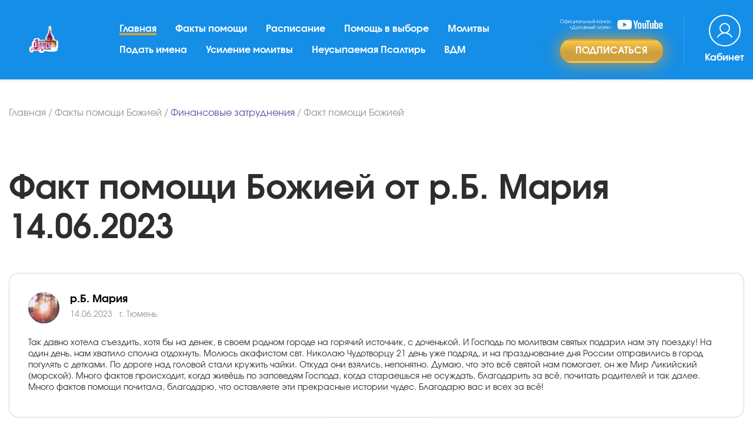

--- FILE ---
content_type: text/html; charset=UTF-8
request_url: https://xn-----6kccgjprhvgexdfbo2bm5kof.xn--p1ai/fakty-pomoshhi/finansovyye-zatrudneniya/otzyv571855
body_size: 16974
content:
<!DOCTYPE html>
<html lang="ru">
<head>
	<meta name="viewport" content="width=device-width, initial-scale=1.0">
	<link rel="preload" href="/theme/fonts/evolventa.css" as="style" onload="this.onload=null;this.rel='stylesheet'">
	<!-- <meta name="viewport" content="width=480"> -->
	<meta charset="UTF-8">
	<title>Удалось отдохнуть с детьми - Факт помощи Божией по проблеме Финансовые затруднения - сайт Молитва по соглашению</title>
	<meta name="description" content="Читайте Факт помощи Божией по проблеме Финансовые затруднения от р.Б. Мария в г. Тюмень от 14.06.2023 и другие факты помощи со всех уголков света на нашем официальном сайте Молитва по соглашению.">
	<style>
			:root {
				--blue: #007bff;
				--indigo: #6610f2;
				--purple: #6f42c1;
				--pink: #e83e8c;
				--red: #dc3545;
				--orange: #fd7e14;
				--yellow: #ffc107;
				--green: #28a745;
				--teal: #20c997;
				--cyan: #17a2b8;
				--white: #fff;
				--gray: #868e96;
				--gray-dark: #343a40;
				--primary: #007bff;
				--secondary: #868e96;
				--success: #28a745;
				--info: #17a2b8;
				--warning: #ffc107;
				--danger: #dc3545;
				--light: #f8f9fa;
				--dark: #343a40;
				--breakpoint-xs: 0;
				--breakpoint-sm: 576px;
				--breakpoint-md: 768px;
				--breakpoint-lg: 992px;
				--breakpoint-xl: 1200px;
				--font-family-sans-serif: -apple-system,BlinkMacSystemFont,"Segoe UI",Roboto,"Helvetica Neue",Arial,sans-serif,"Apple Color Emoji","Segoe UI Emoji","Segoe UI Symbol";
				--font-family-monospace: "SFMono-Regular",Menlo,Monaco,Consolas,"Liberation Mono","Courier New",monospace
			}
			*,::after,::before {
				box-sizing: border-box
			}

			html {
				font-family: sans-serif;
				line-height: 1.15;
				-webkit-text-size-adjust: 100%;
				-ms-text-size-adjust: 100%;
				-ms-overflow-style: scrollbar;
				-webkit-tap-highlight-color: transparent
			}

			@-ms-viewport {
				width: device-width
			}

			article,aside,dialog,figcaption,figure,footer,header,hgroup,main,nav,section {
				display: block
			}

			body {
				margin: 0;
				font-family: -apple-system,BlinkMacSystemFont,"Segoe UI",Roboto,"Helvetica Neue",Arial,sans-serif,"Apple Color Emoji","Segoe UI Emoji","Segoe UI Symbol";
				font-size: 1rem;
				font-weight: 400;
				line-height: 1.5;
				color: #212529;
				text-align: left;
				background-color: #fff
			}
			h1,h2,h3,h4,h5,h6 {
				margin-top: 0;
				margin-bottom: .5rem
			}

			p {
				margin-top: 0;
				margin-bottom: 1rem
			}
			dl,ol,ul {
				margin-top: 0;
				margin-bottom: 1rem
			}
			b,strong {
				font-weight: bolder
			}
			a {
				color: #007bff;
				text-decoration: none;
				background-color: transparent;
				-webkit-text-decoration-skip: objects
			}

			a:hover {
				color: #0056b3;
				text-decoration: underline
			}

			a:not([href]):not([tabindex]) {
				color: inherit;
				text-decoration: none
			}
			img {
				vertical-align: middle;
				border-style: none
			}

			svg:not(:root) {
				overflow: hidden
			}

			[role=button],a,area,button,input:not([type=range]),label,select,summary,textarea {
				-ms-touch-action: manipulation;
				touch-action: manipulation
			}
			label {
				display: inline-block;
				margin-bottom: .5rem
			}
			button {
				border-radius: 0
			}

			button:focus {
				outline: 1px dotted;
				outline: 5px auto -webkit-focus-ring-color
			}

			button,input,optgroup,select,textarea {
				margin: 0;
				font-family: inherit;
				font-size: inherit;
				line-height: inherit
			}

			button,input {
				overflow: visible
			}

			button,select {
				text-transform: none
			}

			[type=reset],[type=submit],button,html [type=button] {
				-webkit-appearance: button
			}

			[type=button]::-moz-focus-inner,[type=reset]::-moz-focus-inner,[type=submit]::-moz-focus-inner,button::-moz-focus-inner {
				padding: 0;
				border-style: none
			}

			input[type=checkbox],input[type=radio] {
				box-sizing: border-box;
				padding: 0
			}

			input[type=date],input[type=datetime-local],input[type=month],input[type=time] {
				-webkit-appearance: listbox
			}

			textarea {
				overflow: auto;
				resize: vertical
			}
			.h1,.h2,.h3,.h4,.h5,.h6,h1,h2,h3,h4,h5,h6 {
				margin-bottom: .5rem;
				font-family: inherit;
				font-weight: 500;
				line-height: 1.2;
				color: inherit
			}

			.h1,h1 {
				font-size: 2.5rem
			}

			.h2,h2 {
				font-size: 2rem
			}

			.h3,h3 {
				font-size: 1.75rem
			}

			.h4,h4 {
				font-size: 1.5rem
			}

			.h5,h5 {
				font-size: 1.25rem
			}

			.h6,h6 {
				font-size: 1rem
			}
			.container {
				width: 100%;
				padding-right: 15px;
				padding-left: 15px;
				margin-right: auto;
				margin-left: auto
			}

			@media (min-width: 576px) {
				.container {
					max-width:540px
				}
			}

			@media (min-width: 768px) {
				.container {
					max-width:720px
				}
			}

			@media (min-width: 992px) {
				.container {
					max-width:960px
				}
			}

			@media (min-width: 1200px) {
				.container {
					max-width:1170px
				}
			}
			.row {
				display: -ms-flexbox;
				display: flex;
				-ms-flex-wrap: wrap;
				flex-wrap: wrap;
				margin-right: -15px;
				margin-left: -15px
			}
			.col,.col-1,.col-10,.col-11,.col-12,.col-2,.col-3,.col-4,.col-5,.col-6,.col-7,.col-8,.col-9,.col-auto,.col-lg,.col-lg-1,.col-lg-10,.col-lg-11,.col-lg-12,.col-lg-2,.col-lg-3,.col-lg-4,.col-lg-5,.col-lg-6,.col-lg-7,.col-lg-8,.col-lg-9,.col-lg-auto,.col-md,.col-md-1,.col-md-10,.col-md-11,.col-md-12,.col-md-2,.col-md-3,.col-md-4,.col-md-5,.col-md-6,.col-md-7,.col-md-8,.col-md-9,.col-md-auto,.col-sm,.col-sm-1,.col-sm-10,.col-sm-11,.col-sm-12,.col-sm-2,.col-sm-3,.col-sm-4,.col-sm-5,.col-sm-6,.col-sm-7,.col-sm-8,.col-sm-9,.col-sm-auto,.col-xl,.col-xl-1,.col-xl-10,.col-xl-11,.col-xl-12,.col-xl-2,.col-xl-3,.col-xl-4,.col-xl-5,.col-xl-6,.col-xl-7,.col-xl-8,.col-xl-9,.col-xl-auto {
				position: relative;
				width: 100%;
				min-height: 1px;
				padding-right: 15px;
				padding-left: 15px
			}
			.col {
				-ms-flex-preferred-size: 0;
				flex-basis: 0;
				-ms-flex-positive: 1;
				flex-grow: 1;
				max-width: 100%
			}

			.col-auto {
				-ms-flex: 0 0 auto;
				flex: 0 0 auto;
				width: auto;
				max-width: none
			}

			.col-1 {
				-ms-flex: 0 0 8.333333%;
				flex: 0 0 8.333333%;
				max-width: 8.333333%
			}

			.col-2 {
				-ms-flex: 0 0 16.666667%;
				flex: 0 0 16.666667%;
				max-width: 16.666667%
			}

			.col-3 {
				-ms-flex: 0 0 25%;
				flex: 0 0 25%;
				max-width: 25%
			}

			.col-4 {
				-ms-flex: 0 0 33.333333%;
				flex: 0 0 33.333333%;
				max-width: 33.333333%
			}

			.col-5 {
				-ms-flex: 0 0 41.666667%;
				flex: 0 0 41.666667%;
				max-width: 41.666667%
			}

			.col-6 {
				-ms-flex: 0 0 50%;
				flex: 0 0 50%;
				max-width: 50%
			}

			.col-7 {
				-ms-flex: 0 0 58.333333%;
				flex: 0 0 58.333333%;
				max-width: 58.333333%
			}

			.col-8 {
				-ms-flex: 0 0 66.666667%;
				flex: 0 0 66.666667%;
				max-width: 66.666667%
			}

			.col-9 {
				-ms-flex: 0 0 75%;
				flex: 0 0 75%;
				max-width: 75%
			}

			.col-10 {
				-ms-flex: 0 0 83.333333%;
				flex: 0 0 83.333333%;
				max-width: 83.333333%
			}

			.col-11 {
				-ms-flex: 0 0 91.666667%;
				flex: 0 0 91.666667%;
				max-width: 91.666667%
			}

			.col-12 {
				-ms-flex: 0 0 100%;
				flex: 0 0 100%;
				max-width: 100%
			}
			@media (min-width: 576px) {
				.col-sm {
					-ms-flex-preferred-size:0;
					flex-basis: 0;
					-ms-flex-positive: 1;
					flex-grow: 1;
					max-width: 100%
				}

				.col-sm-auto {
					-ms-flex: 0 0 auto;
					flex: 0 0 auto;
					width: auto;
					max-width: none
				}

				.col-sm-1 {
					-ms-flex: 0 0 8.333333%;
					flex: 0 0 8.333333%;
					max-width: 8.333333%
				}

				.col-sm-2 {
					-ms-flex: 0 0 16.666667%;
					flex: 0 0 16.666667%;
					max-width: 16.666667%
				}

				.col-sm-3 {
					-ms-flex: 0 0 25%;
					flex: 0 0 25%;
					max-width: 25%
				}

				.col-sm-4 {
					-ms-flex: 0 0 33.333333%;
					flex: 0 0 33.333333%;
					max-width: 33.333333%
				}

				.col-sm-5 {
					-ms-flex: 0 0 41.666667%;
					flex: 0 0 41.666667%;
					max-width: 41.666667%
				}

				.col-sm-6 {
					-ms-flex: 0 0 50%;
					flex: 0 0 50%;
					max-width: 50%
				}

				.col-sm-7 {
					-ms-flex: 0 0 58.333333%;
					flex: 0 0 58.333333%;
					max-width: 58.333333%
				}

				.col-sm-8 {
					-ms-flex: 0 0 66.666667%;
					flex: 0 0 66.666667%;
					max-width: 66.666667%
				}

				.col-sm-9 {
					-ms-flex: 0 0 75%;
					flex: 0 0 75%;
					max-width: 75%
				}

				.col-sm-10 {
					-ms-flex: 0 0 83.333333%;
					flex: 0 0 83.333333%;
					max-width: 83.333333%
				}

				.col-sm-11 {
					-ms-flex: 0 0 91.666667%;
					flex: 0 0 91.666667%;
					max-width: 91.666667%
				}

				.col-sm-12 {
					-ms-flex: 0 0 100%;
					flex: 0 0 100%;
					max-width: 100%
				}
			}

			@media (min-width: 768px) {
				.col-md {
					-ms-flex-preferred-size:0;
					flex-basis: 0;
					-ms-flex-positive: 1;
					flex-grow: 1;
					max-width: 100%
				}

				.col-md-auto {
					-ms-flex: 0 0 auto;
					flex: 0 0 auto;
					width: auto;
					max-width: none
				}

				.col-md-1 {
					-ms-flex: 0 0 8.333333%;
					flex: 0 0 8.333333%;
					max-width: 8.333333%
				}

				.col-md-2 {
					-ms-flex: 0 0 16.666667%;
					flex: 0 0 16.666667%;
					max-width: 16.666667%
				}

				.col-md-3 {
					-ms-flex: 0 0 25%;
					flex: 0 0 25%;
					max-width: 25%
				}

				.col-md-4 {
					-ms-flex: 0 0 33.333333%;
					flex: 0 0 33.333333%;
					max-width: 33.333333%
				}

				.col-md-5 {
					-ms-flex: 0 0 41.666667%;
					flex: 0 0 41.666667%;
					max-width: 41.666667%
				}

				.col-md-6 {
					-ms-flex: 0 0 50%;
					flex: 0 0 50%;
					max-width: 50%
				}

				.col-md-7 {
					-ms-flex: 0 0 58.333333%;
					flex: 0 0 58.333333%;
					max-width: 58.333333%
				}

				.col-md-8 {
					-ms-flex: 0 0 66.666667%;
					flex: 0 0 66.666667%;
					max-width: 66.666667%
				}

				.col-md-9 {
					-ms-flex: 0 0 75%;
					flex: 0 0 75%;
					max-width: 75%
				}

				.col-md-10 {
					-ms-flex: 0 0 83.333333%;
					flex: 0 0 83.333333%;
					max-width: 83.333333%
				}

				.col-md-11 {
					-ms-flex: 0 0 91.666667%;
					flex: 0 0 91.666667%;
					max-width: 91.666667%
				}

				.col-md-12 {
					-ms-flex: 0 0 100%;
					flex: 0 0 100%;
					max-width: 100%
				}
			}

			@media (min-width: 992px) {
				.col-lg {
					-ms-flex-preferred-size:0;
					flex-basis: 0;
					-ms-flex-positive: 1;
					flex-grow: 1;
					max-width: 100%
				}

				.col-lg-auto {
					-ms-flex: 0 0 auto;
					flex: 0 0 auto;
					width: auto;
					max-width: none
				}

				.col-lg-1 {
					-ms-flex: 0 0 8.333333%;
					flex: 0 0 8.333333%;
					max-width: 8.333333%
				}

				.col-lg-2 {
					-ms-flex: 0 0 16.666667%;
					flex: 0 0 16.666667%;
					max-width: 16.666667%
				}

				.col-lg-3 {
					-ms-flex: 0 0 25%;
					flex: 0 0 25%;
					max-width: 25%
				}

				.col-lg-4 {
					-ms-flex: 0 0 33.333333%;
					flex: 0 0 33.333333%;
					max-width: 33.333333%
				}

				.col-lg-5 {
					-ms-flex: 0 0 41.666667%;
					flex: 0 0 41.666667%;
					max-width: 41.666667%
				}

				.col-lg-6 {
					-ms-flex: 0 0 50%;
					flex: 0 0 50%;
					max-width: 50%
				}

				.col-lg-7 {
					-ms-flex: 0 0 58.333333%;
					flex: 0 0 58.333333%;
					max-width: 58.333333%
				}

				.col-lg-8 {
					-ms-flex: 0 0 66.666667%;
					flex: 0 0 66.666667%;
					max-width: 66.666667%
				}

				.col-lg-9 {
					-ms-flex: 0 0 75%;
					flex: 0 0 75%;
					max-width: 75%
				}

				.col-lg-10 {
					-ms-flex: 0 0 83.333333%;
					flex: 0 0 83.333333%;
					max-width: 83.333333%
				}

				.col-lg-11 {
					-ms-flex: 0 0 91.666667%;
					flex: 0 0 91.666667%;
					max-width: 91.666667%
				}

				.col-lg-12 {
					-ms-flex: 0 0 100%;
					flex: 0 0 100%;
					max-width: 100%
				}
			}

			@media (min-width: 1200px) {
				.col-xl {
					-ms-flex-preferred-size:0;
					flex-basis: 0;
					-ms-flex-positive: 1;
					flex-grow: 1;
					max-width: 100%
				}

				.col-xl-auto {
					-ms-flex: 0 0 auto;
					flex: 0 0 auto;
					width: auto;
					max-width: none
				}

				.col-xl-1 {
					-ms-flex: 0 0 8.333333%;
					flex: 0 0 8.333333%;
					max-width: 8.333333%
				}

				.col-xl-2 {
					-ms-flex: 0 0 16.666667%;
					flex: 0 0 16.666667%;
					max-width: 16.666667%
				}

				.col-xl-3 {
					-ms-flex: 0 0 25%;
					flex: 0 0 25%;
					max-width: 25%
				}

				.col-xl-4 {
					-ms-flex: 0 0 33.333333%;
					flex: 0 0 33.333333%;
					max-width: 33.333333%
				}

				.col-xl-5 {
					-ms-flex: 0 0 41.666667%;
					flex: 0 0 41.666667%;
					max-width: 41.666667%
				}

				.col-xl-6 {
					-ms-flex: 0 0 50%;
					flex: 0 0 50%;
					max-width: 50%
				}

				.col-xl-7 {
					-ms-flex: 0 0 58.333333%;
					flex: 0 0 58.333333%;
					max-width: 58.333333%
				}

				.col-xl-8 {
					-ms-flex: 0 0 66.666667%;
					flex: 0 0 66.666667%;
					max-width: 66.666667%
				}

				.col-xl-9 {
					-ms-flex: 0 0 75%;
					flex: 0 0 75%;
					max-width: 75%
				}

				.col-xl-10 {
					-ms-flex: 0 0 83.333333%;
					flex: 0 0 83.333333%;
					max-width: 83.333333%
				}

				.col-xl-11 {
					-ms-flex: 0 0 91.666667%;
					flex: 0 0 91.666667%;
					max-width: 91.666667%
				}

				.col-xl-12 {
					-ms-flex: 0 0 100%;
					flex: 0 0 100%;
					max-width: 100%
				}
			}

			.form-group {
				margin-bottom: 1rem
			}
			.form-check-input {
				position: absolute;
				margin-top: .25rem;
				margin-left: -1.25rem
			}
			.btn {
				display: inline-block;
				font-weight: 400;
				text-align: center;
				white-space: nowrap;
				vertical-align: middle;
				-webkit-user-select: none;
				-moz-user-select: none;
				-ms-user-select: none;
				user-select: none;
				border: 1px solid transparent;
				padding: .375rem .75rem;
				font-size: 1rem;
				line-height: 1.5;
				border-radius: .25rem;
				transition: background-color .15s ease-in-out,border-color .15s ease-in-out,box-shadow .15s ease-in-out
			}

			.btn:focus,.btn:hover {
				text-decoration: none
			}

			.btn.focus,.btn:focus {
				outline: 0;
				box-shadow: 0 0 0 .2rem rgba(0,123,255,.25)
			}
			.btn-secondary {
				color: #fff;
				background-color: #868e96;
				border-color: #868e96
			}

			.btn-secondary:hover {
				color: #fff;
				background-color: #727b84;
				border-color: #6c757d
			}

			.btn-secondary.focus,.btn-secondary:focus {
				box-shadow: 0 0 0 .2rem rgba(134,142,150,.5)
			}

			.fade {
				opacity: 0;
				transition: opacity .15s linear
			}

			.fade.show {
				opacity: 1
			}

			.collapse {
				display: none
			}
			.collapse.show {
				display: block
			}
			.collapsing {
				position: relative;
				height: 0;
				overflow: hidden;
				transition: height .35s ease
			}

			.nav {
				display: -ms-flexbox;
				display: flex;
				-ms-flex-wrap: wrap;
				flex-wrap: wrap;
				padding-left: 0;
				margin-bottom: 0;
				list-style: none
			}

			.nav-link {
				display: block;
				padding: .5rem 1rem
			}

			.nav-link:focus,.nav-link:hover {
				text-decoration: none
			}

			.nav-link.disabled {
				color: #868e96
			}

			.nav-tabs {
				border-bottom: 1px solid #ddd
			}

			.nav-tabs .nav-item {
				margin-bottom: -1px
			}

			.nav-tabs .nav-link {
				border: 1px solid transparent;
				border-top-left-radius: .25rem;
				border-top-right-radius: .25rem
			}

			.nav-tabs .nav-link:focus,.nav-tabs .nav-link:hover {
				border-color: #e9ecef #e9ecef #ddd
			}

			.nav-tabs .nav-link.disabled {
				color: #868e96;
				background-color: transparent;
				border-color: transparent
			}

			.nav-tabs .nav-item.show .nav-link,.nav-tabs .nav-link.active {
				color: #495057;
				background-color: #fff;
				border-color: #ddd #ddd #fff
			}

			.nav-tabs .dropdown-menu {
				margin-top: -1px;
				border-top-left-radius: 0;
				border-top-right-radius: 0
			}

			.nav-pills .nav-link {
				border-radius: .25rem
			}

			.nav-pills .nav-link.active,.nav-pills .show>.nav-link {
				color: #fff;
				background-color: #007bff
			}

			.nav-fill .nav-item {
				-ms-flex: 1 1 auto;
				flex: 1 1 auto;
				text-align: center
			}

			.nav-justified .nav-item {
				-ms-flex-preferred-size: 0;
				flex-basis: 0;
				-ms-flex-positive: 1;
				flex-grow: 1;
				text-align: center
			}

			.tab-content>.tab-pane {
				display: none
			}

			.tab-content>.active {
				display: block
			}

			.navbar {
				position: relative;
				display: -ms-flexbox;
				display: flex;
				-ms-flex-wrap: wrap;
				flex-wrap: wrap;
				-ms-flex-align: center;
				align-items: center;
				-ms-flex-pack: justify;
				justify-content: space-between;
				padding: .5rem 1rem
			}

			.navbar>.container,.navbar>.container-fluid {
				display: -ms-flexbox;
				display: flex;
				-ms-flex-wrap: wrap;
				flex-wrap: wrap;
				-ms-flex-align: center;
				align-items: center;
				-ms-flex-pack: justify;
				justify-content: space-between
			}

			.navbar-brand {
				display: inline-block;
				padding-top: .3125rem;
				padding-bottom: .3125rem;
				margin-right: 1rem;
				font-size: 1.25rem;
				line-height: inherit;
				white-space: nowrap
			}

			.navbar-brand:focus,.navbar-brand:hover {
				text-decoration: none
			}

			.navbar-nav {
				display: -ms-flexbox;
				display: flex;
				-ms-flex-direction: column;
				flex-direction: column;
				padding-left: 0;
				margin-bottom: 0;
				list-style: none
			}

			.navbar-nav .nav-link {
				padding-right: 0;
				padding-left: 0
			}

			.navbar-nav .dropdown-menu {
				position: static;
				float: none
			}

			.navbar-text {
				display: inline-block;
				padding-top: .5rem;
				padding-bottom: .5rem
			}

			.navbar-collapse {
				-ms-flex-preferred-size: 100%;
				flex-basis: 100%;
				-ms-flex-positive: 1;
				flex-grow: 1;
				-ms-flex-align: center;
				align-items: center
			}

			.navbar-toggler {
				padding: .25rem .75rem;
				font-size: 1.25rem;
				line-height: 1;
				background: 0 0;
				border: 1px solid transparent;
				border-radius: .25rem
			}
			.navbar-toggler:focus,.navbar-toggler:hover {
				text-decoration: none
			}

			@media (min-width: 992px) {
				.navbar-expand-lg {
					-ms-flex-flow:row nowrap;
					flex-flow: row nowrap;
					-ms-flex-pack: start;
					justify-content: flex-start
				}

				.navbar-expand-lg .navbar-nav {
					-ms-flex-direction: row;
					flex-direction: row
				}

				.navbar-expand-lg .navbar-nav .dropdown-menu {
					position: absolute
				}

				.navbar-expand-lg .navbar-nav .dropdown-menu-right {
					right: 0;
					left: auto
				}

				.navbar-expand-lg .navbar-nav .nav-link {
					padding-right: .5rem;
					padding-left: .5rem
				}

				.navbar-expand-lg>.container,.navbar-expand-lg>.container-fluid {
					-ms-flex-wrap: nowrap;
					flex-wrap: nowrap
				}

				.navbar-expand-lg .navbar-collapse {
					display: -ms-flexbox!important;
					display: flex!important;
					-ms-flex-preferred-size: auto;
					flex-basis: auto
				}

				.navbar-expand-lg .navbar-toggler {
					display: none
				}

				.navbar-expand-lg .dropup .dropdown-menu {
					top: auto;
					bottom: 100%
				}
			}

			@media (max-width: 1199px) {
				.navbar-expand-xl>.container,.navbar-expand-xl>.container-fluid {
					padding-right:0;
					padding-left: 0
				}
			}

			@media (min-width: 1200px) {
				.navbar-expand-xl {
					-ms-flex-flow:row nowrap;
					flex-flow: row nowrap;
					-ms-flex-pack: start;
					justify-content: flex-start
				}

				.navbar-expand-xl .navbar-nav {
					-ms-flex-direction: row;
					flex-direction: row
				}

				.navbar-expand-xl .navbar-nav .dropdown-menu {
					position: absolute
				}

				.navbar-expand-xl .navbar-nav .dropdown-menu-right {
					right: 0;
					left: auto
				}

				.navbar-expand-xl .navbar-nav .nav-link {
					padding-right: .5rem;
					padding-left: .5rem
				}

				.navbar-expand-xl>.container,.navbar-expand-xl>.container-fluid {
					-ms-flex-wrap: nowrap;
					flex-wrap: nowrap
				}

				.navbar-expand-xl .navbar-collapse {
					display: -ms-flexbox!important;
					display: flex!important;
					-ms-flex-preferred-size: auto;
					flex-basis: auto
				}

				.navbar-expand-xl .navbar-toggler {
					display: none
				}

				.navbar-expand-xl .dropup .dropdown-menu {
					top: auto;
					bottom: 100%
				}
			}
			.card {
				position: relative;
				display: -ms-flexbox;
				display: flex;
				-ms-flex-direction: column;
				flex-direction: column;
				min-width: 0;
				word-wrap: break-word;
				background-color: #fff;
				background-clip: border-box;
				border: 1px solid rgba(0,0,0,.125);
				border-radius: .25rem
			}
			.card-body {
				-ms-flex: 1 1 auto;
				flex: 1 1 auto;
				padding: 1.25rem
			}

			.card-header {
				padding: .75rem 1.25rem;
				margin-bottom: 0;
				background-color: rgba(0,0,0,.03);
				border-bottom: 1px solid rgba(0,0,0,.125)
			}

			.card-header:first-child {
				border-radius: calc(.25rem - 1px) calc(.25rem - 1px) 0 0
			}
			.close {
				float: right;
				font-size: 1.5rem;
				font-weight: 700;
				line-height: 1;
				color: #000;
				text-shadow: 0 1px 0 #fff;
				opacity: .5
			}

			.close:focus,.close:hover {
				color: #000;
				text-decoration: none;
				opacity: .75
			}

			button.close {
				padding: 0;
				background: 0 0;
				border: 0;
				-webkit-appearance: none
			}

			.modal-open {
				overflow: hidden
			}

			.modal {
				position: fixed;
				top: 0;
				right: 0;
				bottom: 0;
				left: 0;
				z-index: 1050;
				display: none;
				overflow: hidden;
				outline: 0
			}

			.modal.fade .modal-dialog {
				transition: -webkit-transform .3s ease-out;
				transition: transform .3s ease-out;
				transition: transform .3s ease-out,-webkit-transform .3s ease-out;
				-webkit-transform: translate(0,-25%);
				transform: translate(0,-25%)
			}

			.modal.show .modal-dialog {
				-webkit-transform: translate(0,0);
				transform: translate(0,0)
			}

			.modal-open .modal {
				overflow-x: hidden;
				overflow-y: auto
			}

			.modal-dialog {
				position: relative;
				width: auto;
				margin: 10px;
				pointer-events: none
			}

			.modal-content {
				position: relative;
				display: -ms-flexbox;
				display: flex;
				-ms-flex-direction: column;
				flex-direction: column;
				pointer-events: auto;
				background-color: #fff;
				background-clip: padding-box;
				border: 1px solid rgba(0,0,0,.2);
				border-radius: .3rem;
				outline: 0
			}
			.modal-header {
				display: -ms-flexbox;
				display: flex;
				-ms-flex-align: start;
				align-items: flex-start;
				-ms-flex-pack: justify;
				justify-content: space-between;
				padding: 15px;
				border-bottom: 1px solid #e9ecef;
				border-top-left-radius: .3rem;
				border-top-right-radius: .3rem
			}

			.modal-header .close {
				padding: 15px;
				margin: -15px -15px -15px auto
			}

			.modal-title {
				margin-bottom: 0;
				line-height: 1.5
			}

			.modal-body {
				position: relative;
				-ms-flex: 1 1 auto;
				flex: 1 1 auto;
				padding: 15px
			}

			.modal-footer {
				display: -ms-flexbox;
				display: flex;
				-ms-flex-align: center;
				align-items: center;
				-ms-flex-pack: end;
				justify-content: flex-end;
				padding: 15px;
				border-top: 1px solid #e9ecef
			}

			.modal-footer>:not(:first-child) {
				margin-left: .25rem
			}

			.modal-footer>:not(:last-child) {
				margin-right: .25rem
			}

			.modal-scrollbar-measure {
				position: absolute;
				top: -9999px;
				width: 50px;
				height: 50px;
				overflow: scroll
			}

			@media (min-width: 576px) {
				.modal-dialog {
					max-width:500px;
					margin: 30px auto
				}

				.modal-sm {
					max-width: 300px
				}
			}
			.border-0 {
				border: 0!important
			}
			.align-items-center {
				-ms-flex-align: center!important;
				align-items: center!important
			}
			.text-left {
				text-align: left!important
			}

			.d-block {
				display: block!important
			}


			.d-flex {
				display: -ms-flexbox!important;
				display: flex!important
			}

			.flex-wrap {
				-ms-flex-wrap: wrap!important;
				flex-wrap: wrap!important
			}
			.flex-column {
				-ms-flex-direction: column!important;
				flex-direction: column!important
			}

			.justify-content-start {
				-ms-flex-pack: start!important;
				justify-content: flex-start!important
			}
			.justify-content-center {
				-ms-flex-pack:center!important;
				justify-content:center!important
			}
			.justify-content-between {
				-ms-flex-pack: justify!important;
				justify-content: space-between!important
			}
			.justify-content-end {
				-ms-flex-pack: end!important;
				justify-content: flex-end!important
			}
			.justify-content-around {
				-ms-flex-pack: distribute!important;
				justify-content: space-around!important
			}
			.align-items-start {
				-ms-flex-align: start!important;
				align-items: flex-start!important
			}

			.align-items-end {
				-ms-flex-align: end!important;
				align-items: flex-end!important
			}

			.align-items-center {
				-ms-flex-align: center!important;
				align-items: center!important
			}
			@media (min-width: 992px) {
				.flex-lg-row {
					-ms-flex-direction:row!important;
					flex-direction: row!important
				}

				.flex-lg-column {
					-ms-flex-direction: column!important;
					flex-direction: column!important
				}

				.flex-lg-row-reverse {
					-ms-flex-direction: row-reverse!important;
					flex-direction: row-reverse!important
				}

				.flex-lg-column-reverse {
					-ms-flex-direction: column-reverse!important;
					flex-direction: column-reverse!important
				}

				.flex-lg-wrap {
					-ms-flex-wrap: wrap!important;
					flex-wrap: wrap!important
				}

				.flex-lg-nowrap {
					-ms-flex-wrap: nowrap!important;
					flex-wrap: nowrap!important
				}

				.flex-lg-wrap-reverse {
					-ms-flex-wrap: wrap-reverse!important;
					flex-wrap: wrap-reverse!important
				}

				.justify-content-lg-start {
					-ms-flex-pack: start!important;
					justify-content: flex-start!important
				}

				.justify-content-lg-end {
					-ms-flex-pack: end!important;
					justify-content: flex-end!important
				}

				.justify-content-lg-center {
					-ms-flex-pack: center!important;
					justify-content: center!important
				}

				.justify-content-lg-between {
					-ms-flex-pack: justify!important;
					justify-content: space-between!important
				}

				.justify-content-lg-around {
					-ms-flex-pack: distribute!important;
					justify-content: space-around!important
				}

				.align-items-lg-start {
					-ms-flex-align: start!important;
					align-items: flex-start!important
				}

				.align-items-lg-end {
					-ms-flex-align: end!important;
					align-items: flex-end!important
				}

				.align-items-lg-center {
					-ms-flex-align: center!important;
					align-items: center!important
				}

				.align-items-lg-baseline {
					-ms-flex-align: baseline!important;
					align-items: baseline!important
				}

				.align-items-lg-stretch {
					-ms-flex-align: stretch!important;
					align-items: stretch!important
				}

				.align-content-lg-start {
					-ms-flex-line-pack: start!important;
					align-content: flex-start!important
				}

				.align-content-lg-end {
					-ms-flex-line-pack: end!important;
					align-content: flex-end!important
				}

				.align-content-lg-center {
					-ms-flex-line-pack: center!important;
					align-content: center!important
				}

				.align-content-lg-between {
					-ms-flex-line-pack: justify!important;
					align-content: space-between!important
				}

				.align-content-lg-around {
					-ms-flex-line-pack: distribute!important;
					align-content: space-around!important
				}

				.align-content-lg-stretch {
					-ms-flex-line-pack: stretch!important;
					align-content: stretch!important
				}

				.align-self-lg-auto {
					-ms-flex-item-align: auto!important;
					align-self: auto!important
				}

				.align-self-lg-start {
					-ms-flex-item-align: start!important;
					align-self: flex-start!important
				}

				.align-self-lg-end {
					-ms-flex-item-align: end!important;
					align-self: flex-end!important
				}

				.align-self-lg-center {
					-ms-flex-item-align: center!important;
					align-self: center!important
				}

				.align-self-lg-baseline {
					-ms-flex-item-align: baseline!important;
					align-self: baseline!important
				}

				.align-self-lg-stretch {
					-ms-flex-item-align: stretch!important;
					align-self: stretch!important
				}
			}
			.w-100 {
				width: 100%!important
			}
			.m-0 {
				margin: 0!important
			}
			.mb-0,.my-0 {
				margin-bottom: 0!important
			}

			.mt-2,.my-2 {
				margin-top: .5rem!important
			}
			.ml-2,.mx-2 {
				margin-left: .5rem!important
			}

			.m-3 {
				margin: 1rem!important
			}

			.mt-3,.my-3 {
				margin-top: 1rem!important
			}
			.mr-3,.mx-3 {
				margin-right: 1rem!important
			}

			.mb-3,.my-3 {
				margin-bottom: 1rem!important
			}

			.ml-3,.mx-3 {
				margin-left: 1rem!important
			}

			.m-4 {
				margin: 1.5rem!important
			}

			.mt-4,.my-4 {
				margin-top: 1.5rem!important
			}

			.mr-4,.mx-4 {
				margin-right: 1.5rem!important
			}

			.mb-4,.my-4 {
				margin-bottom: 1.5rem!important
			}

			.ml-4,.mx-4 {
				margin-left: 1.5rem!important
			}

			.m-5 {
				margin: 3rem!important
			}

			.mt-5,.my-5 {
				margin-top: 3rem!important
			}

			.mr-5,.mx-5 {
				margin-right: 3rem!important
			}

			.mb-5,.my-5 {
				margin-bottom: 3rem!important
			}

			.ml-5,.mx-5 {
				margin-left: 3rem!important
			}

			.p-0 {
				padding: 0!important
			}

			.mt-3,.my-3 {
				margin-top: 1rem!important
			}
			.mt-4,.my-4 {
				margin-top: 1.5rem!important
			}

			.mr-4,.mx-4 {
				margin-right: 1.5rem!important
			}

			.mb-4,.my-4 {
				margin-bottom: 1.5rem!important
			}
			.mt-5,.my-5 {
				margin-top: 3rem!important
			}

			.mr-5,.mx-5 {
				margin-right: 3rem!important
			}
			.p-3 {
				padding: 1rem!important
			}

			.mb-5,.my-5 {
				margin-bottom: 3rem!important
			}
			.pt-3,.py-3 {
				padding-top: 1rem!important
			}

			.pr-3,.px-3 {
				padding-right: 1rem!important
			}

			.pb-3,.py-3 {
				padding-bottom: 1rem!important
			}

			.pl-3,.px-3 {
				padding-left: 1rem!important
			}

			.pt-4,.py-4 {
				padding-top: 1.5rem!important
			}

			.pr-4,.px-4 {
				padding-right: 1.5rem!important
			}

			.pb-4,.py-4 {
				padding-bottom: 1.5rem!important
			}
			.pl-4,.px-4 {
				padding-left: 1.5rem!important
			}
			.pb-5,.py-5 {
				padding-bottom: 3rem!important
			}
			.mr-auto,.mx-auto {
				margin-right: auto!important
			}

			.mb-auto,.my-auto {
				margin-bottom: auto!important
			}

			.ml-auto,.mx-auto {
				margin-left: auto!important
			}
			.text-justify {
				text-align: justify!important
			}

			.text-nowrap {
				white-space: nowrap!important
			}

			.text-left {
				text-align: left!important
			}

			.text-right {
				text-align: right!important
			}

			.text-center {
				text-align: center!important
			}
			.text-white {
				color: #fff!important
			}
			@media (min-width:576px)
			{
				.d-sm-none{display:none!important}
				.d-sm-inline{display:inline!important}
				.d-sm-inline-block{display:inline-block!important}
				.d-sm-block{display:block!important}
				.d-sm-table{display:table!important}
				.d-sm-table-row{display:table-row!important}
				.d-sm-table-cell{display:table-cell!important}
				.d-sm-flex{display:-ms-flexbox!important;display:flex!important}
				.d-sm-inline-flex{display:-ms-inline-flexbox!important;display:inline-flex!important}
			}
			@media (min-width: 768px) {
				.m-md-0 {
					margin:0!important
				}

				.mt-md-0,.my-md-0 {
					margin-top: 0!important
				}

				.mr-md-0,.mx-md-0 {
					margin-right: 0!important
				}

				.mb-md-0,.my-md-0 {
					margin-bottom: 0!important
				}

				.ml-md-0,.mx-md-0 {
					margin-left: 0!important
				}

				.m-md-1 {
					margin: .25rem!important
				}

				.mt-md-1,.my-md-1 {
					margin-top: .25rem!important
				}

				.mr-md-1,.mx-md-1 {
					margin-right: .25rem!important
				}

				.mb-md-1,.my-md-1 {
					margin-bottom: .25rem!important
				}

				.ml-md-1,.mx-md-1 {
					margin-left: .25rem!important
				}

				.m-md-2 {
					margin: .5rem!important
				}

				.mt-md-2,.my-md-2 {
					margin-top: .5rem!important
				}

				.mr-md-2,.mx-md-2 {
					margin-right: .5rem!important
				}

				.mb-md-2,.my-md-2 {
					margin-bottom: .5rem!important
				}

				.ml-md-2,.mx-md-2 {
					margin-left: .5rem!important
				}

				.m-md-3 {
					margin: 1rem!important
				}

				.mt-md-3,.my-md-3 {
					margin-top: 1rem!important
				}

				.mr-md-3,.mx-md-3 {
					margin-right: 1rem!important
				}

				.mb-md-3,.my-md-3 {
					margin-bottom: 1rem!important
				}

				.ml-md-3,.mx-md-3 {
					margin-left: 1rem!important
				}

				.m-md-4 {
					margin: 1.5rem!important
				}

				.mt-md-4,.my-md-4 {
					margin-top: 1.5rem!important
				}

				.mr-md-4,.mx-md-4 {
					margin-right: 1.5rem!important
				}

				.mb-md-4,.my-md-4 {
					margin-bottom: 1.5rem!important
				}

				.ml-md-4,.mx-md-4 {
					margin-left: 1.5rem!important
				}

				.m-md-5 {
					margin: 3rem!important
				}

				.mt-md-5,.my-md-5 {
					margin-top: 3rem!important
				}

				.mr-md-5,.mx-md-5 {
					margin-right: 3rem!important
				}

				.mb-md-5,.my-md-5 {
					margin-bottom: 3rem!important
				}

				.ml-md-5,.mx-md-5 {
					margin-left: 3rem!important
				}

				.p-md-0 {
					padding: 0!important
				}

				.pt-md-0,.py-md-0 {
					padding-top: 0!important
				}

				.pr-md-0,.px-md-0 {
					padding-right: 0!important
				}

				.pb-md-0,.py-md-0 {
					padding-bottom: 0!important
				}

				.pl-md-0,.px-md-0 {
					padding-left: 0!important
				}

				.p-md-1 {
					padding: .25rem!important
				}

				.pt-md-1,.py-md-1 {
					padding-top: .25rem!important
				}

				.pr-md-1,.px-md-1 {
					padding-right: .25rem!important
				}

				.pb-md-1,.py-md-1 {
					padding-bottom: .25rem!important
				}

				.pl-md-1,.px-md-1 {
					padding-left: .25rem!important
				}

				.p-md-2 {
					padding: .5rem!important
				}

				.pt-md-2,.py-md-2 {
					padding-top: .5rem!important
				}

				.pr-md-2,.px-md-2 {
					padding-right: .5rem!important
				}

				.pb-md-2,.py-md-2 {
					padding-bottom: .5rem!important
				}

				.pl-md-2,.px-md-2 {
					padding-left: .5rem!important
				}

				.p-md-3 {
					padding: 1rem!important
				}

				.pt-md-3,.py-md-3 {
					padding-top: 1rem!important
				}

				.pr-md-3,.px-md-3 {
					padding-right: 1rem!important
				}

				.pb-md-3,.py-md-3 {
					padding-bottom: 1rem!important
				}

				.pl-md-3,.px-md-3 {
					padding-left: 1rem!important
				}

				.p-md-4 {
					padding: 1.5rem!important
				}

				.pt-md-4,.py-md-4 {
					padding-top: 1.5rem!important
				}

				.pr-md-4,.px-md-4 {
					padding-right: 1.5rem!important
				}

				.pb-md-4,.py-md-4 {
					padding-bottom: 1.5rem!important
				}

				.pl-md-4,.px-md-4 {
					padding-left: 1.5rem!important
				}

				.p-md-5 {
					padding: 3rem!important
				}

				.pt-md-5,.py-md-5 {
					padding-top: 3rem!important
				}

				.pr-md-5,.px-md-5 {
					padding-right: 3rem!important
				}

				.pb-md-5,.py-md-5 {
					padding-bottom: 3rem!important
				}

				.pl-md-5,.px-md-5 {
					padding-left: 3rem!important
				}

				.m-md-auto {
					margin: auto!important
				}

				.mt-md-auto,.my-md-auto {
					margin-top: auto!important
				}

				.mr-md-auto,.mx-md-auto {
					margin-right: auto!important
				}

				.mb-md-auto,.my-md-auto {
					margin-bottom: auto!important
				}

				.ml-md-auto,.mx-md-auto {
					margin-left: auto!important
				}
			}

			@media (min-width: 992px) {
				.m-lg-0 {
					margin:0!important
				}

				.mt-lg-0,.my-lg-0 {
					margin-top: 0!important
				}

				.mr-lg-0,.mx-lg-0 {
					margin-right: 0!important
				}

				.mb-lg-0,.my-lg-0 {
					margin-bottom: 0!important
				}

				.ml-lg-0,.mx-lg-0 {
					margin-left: 0!important
				}

				.m-lg-1 {
					margin: .25rem!important
				}

				.mt-lg-1,.my-lg-1 {
					margin-top: .25rem!important
				}

				.mr-lg-1,.mx-lg-1 {
					margin-right: .25rem!important
				}

				.mb-lg-1,.my-lg-1 {
					margin-bottom: .25rem!important
				}

				.ml-lg-1,.mx-lg-1 {
					margin-left: .25rem!important
				}

				.m-lg-2 {
					margin: .5rem!important
				}

				.mt-lg-2,.my-lg-2 {
					margin-top: .5rem!important
				}

				.mr-lg-2,.mx-lg-2 {
					margin-right: .5rem!important
				}

				.mb-lg-2,.my-lg-2 {
					margin-bottom: .5rem!important
				}

				.ml-lg-2,.mx-lg-2 {
					margin-left: .5rem!important
				}

				.m-lg-3 {
					margin: 1rem!important
				}

				.mt-lg-3,.my-lg-3 {
					margin-top: 1rem!important
				}

				.mr-lg-3,.mx-lg-3 {
					margin-right: 1rem!important
				}

				.mb-lg-3,.my-lg-3 {
					margin-bottom: 1rem!important
				}

				.ml-lg-3,.mx-lg-3 {
					margin-left: 1rem!important
				}

				.m-lg-4 {
					margin: 1.5rem!important
				}

				.mt-lg-4,.my-lg-4 {
					margin-top: 1.5rem!important
				}

				.mr-lg-4,.mx-lg-4 {
					margin-right: 1.5rem!important
				}

				.mb-lg-4,.my-lg-4 {
					margin-bottom: 1.5rem!important
				}

				.ml-lg-4,.mx-lg-4 {
					margin-left: 1.5rem!important
				}

				.m-lg-5 {
					margin: 3rem!important
				}

				.mt-lg-5,.my-lg-5 {
					margin-top: 3rem!important
				}

				.mr-lg-5,.mx-lg-5 {
					margin-right: 3rem!important
				}

				.mb-lg-5,.my-lg-5 {
					margin-bottom: 3rem!important
				}

				.ml-lg-5,.mx-lg-5 {
					margin-left: 3rem!important
				}

				.p-lg-0 {
					padding: 0!important
				}

				.pt-lg-0,.py-lg-0 {
					padding-top: 0!important
				}

				.pr-lg-0,.px-lg-0 {
					padding-right: 0!important
				}

				.pb-lg-0,.py-lg-0 {
					padding-bottom: 0!important
				}

				.pl-lg-0,.px-lg-0 {
					padding-left: 0!important
				}

				.p-lg-1 {
					padding: .25rem!important
				}

				.pt-lg-1,.py-lg-1 {
					padding-top: .25rem!important
				}

				.pr-lg-1,.px-lg-1 {
					padding-right: .25rem!important
				}

				.pb-lg-1,.py-lg-1 {
					padding-bottom: .25rem!important
				}

				.pl-lg-1,.px-lg-1 {
					padding-left: .25rem!important
				}

				.p-lg-2 {
					padding: .5rem!important
				}

				.pt-lg-2,.py-lg-2 {
					padding-top: .5rem!important
				}

				.pr-lg-2,.px-lg-2 {
					padding-right: .5rem!important
				}

				.pb-lg-2,.py-lg-2 {
					padding-bottom: .5rem!important
				}

				.pl-lg-2,.px-lg-2 {
					padding-left: .5rem!important
				}

				.p-lg-3 {
					padding: 1rem!important
				}

				.pt-lg-3,.py-lg-3 {
					padding-top: 1rem!important
				}

				.pr-lg-3,.px-lg-3 {
					padding-right: 1rem!important
				}

				.pb-lg-3,.py-lg-3 {
					padding-bottom: 1rem!important
				}

				.pl-lg-3,.px-lg-3 {
					padding-left: 1rem!important
				}

				.p-lg-4 {
					padding: 1.5rem!important
				}

				.pt-lg-4,.py-lg-4 {
					padding-top: 1.5rem!important
				}

				.pr-lg-4,.px-lg-4 {
					padding-right: 1.5rem!important
				}

				.pb-lg-4,.py-lg-4 {
					padding-bottom: 1.5rem!important
				}

				.pl-lg-4,.px-lg-4 {
					padding-left: 1.5rem!important
				}

				.p-lg-5 {
					padding: 3rem!important
				}

				.pt-lg-5,.py-lg-5 {
					padding-top: 3rem!important
				}

				.pr-lg-5,.px-lg-5 {
					padding-right: 3rem!important
				}

				.pb-lg-5,.py-lg-5 {
					padding-bottom: 3rem!important
				}

				.pl-lg-5,.px-lg-5 {
					padding-left: 3rem!important
				}

				.m-lg-auto {
					margin: auto!important
				}

				.mt-lg-auto,.my-lg-auto {
					margin-top: auto!important
				}

				.mr-lg-auto,.mx-lg-auto {
					margin-right: auto!important
				}

				.mb-lg-auto,.my-lg-auto {
					margin-bottom: auto!important
				}

				.ml-lg-auto,.mx-lg-auto {
					margin-left: auto!important
				}
			}
			@media (min-width: 1200px) {
				.m-xl-0 {
					margin:0!important
				}

				.mt-xl-0,.my-xl-0 {
					margin-top: 0!important
				}

				.mr-xl-0,.mx-xl-0 {
					margin-right: 0!important
				}

				.mb-xl-0,.my-xl-0 {
					margin-bottom: 0!important
				}

				.ml-xl-0,.mx-xl-0 {
					margin-left: 0!important
				}

				.m-xl-1 {
					margin: .25rem!important
				}

				.mt-xl-1,.my-xl-1 {
					margin-top: .25rem!important
				}

				.mr-xl-1,.mx-xl-1 {
					margin-right: .25rem!important
				}

				.mb-xl-1,.my-xl-1 {
					margin-bottom: .25rem!important
				}

				.ml-xl-1,.mx-xl-1 {
					margin-left: .25rem!important
				}

				.m-xl-2 {
					margin: .5rem!important
				}

				.mt-xl-2,.my-xl-2 {
					margin-top: .5rem!important
				}

				.mr-xl-2,.mx-xl-2 {
					margin-right: .5rem!important
				}

				.mb-xl-2,.my-xl-2 {
					margin-bottom: .5rem!important
				}

				.ml-xl-2,.mx-xl-2 {
					margin-left: .5rem!important
				}

				.m-xl-3 {
					margin: 1rem!important
				}

				.mt-xl-3,.my-xl-3 {
					margin-top: 1rem!important
				}

				.mr-xl-3,.mx-xl-3 {
					margin-right: 1rem!important
				}

				.mb-xl-3,.my-xl-3 {
					margin-bottom: 1rem!important
				}

				.ml-xl-3,.mx-xl-3 {
					margin-left: 1rem!important
				}

				.m-xl-4 {
					margin: 1.5rem!important
				}

				.mt-xl-4,.my-xl-4 {
					margin-top: 1.5rem!important
				}

				.mr-xl-4,.mx-xl-4 {
					margin-right: 1.5rem!important
				}

				.mb-xl-4,.my-xl-4 {
					margin-bottom: 1.5rem!important
				}

				.ml-xl-4,.mx-xl-4 {
					margin-left: 1.5rem!important
				}

				.m-xl-5 {
					margin: 3rem!important
				}

				.mt-xl-5,.my-xl-5 {
					margin-top: 3rem!important
				}

				.mr-xl-5,.mx-xl-5 {
					margin-right: 3rem!important
				}

				.mb-xl-5,.my-xl-5 {
					margin-bottom: 3rem!important
				}

				.ml-xl-5,.mx-xl-5 {
					margin-left: 3rem!important
				}

				.p-xl-0 {
					padding: 0!important
				}

				.pt-xl-0,.py-xl-0 {
					padding-top: 0!important
				}

				.pr-xl-0,.px-xl-0 {
					padding-right: 0!important
				}

				.pb-xl-0,.py-xl-0 {
					padding-bottom: 0!important
				}

				.pl-xl-0,.px-xl-0 {
					padding-left: 0!important
				}

				.p-xl-1 {
					padding: .25rem!important
				}

				.pt-xl-1,.py-xl-1 {
					padding-top: .25rem!important
				}

				.pr-xl-1,.px-xl-1 {
					padding-right: .25rem!important
				}

				.pb-xl-1,.py-xl-1 {
					padding-bottom: .25rem!important
				}

				.pl-xl-1,.px-xl-1 {
					padding-left: .25rem!important
				}

				.p-xl-2 {
					padding: .5rem!important
				}

				.pt-xl-2,.py-xl-2 {
					padding-top: .5rem!important
				}

				.pr-xl-2,.px-xl-2 {
					padding-right: .5rem!important
				}

				.pb-xl-2,.py-xl-2 {
					padding-bottom: .5rem!important
				}

				.pl-xl-2,.px-xl-2 {
					padding-left: .5rem!important
				}

				.p-xl-3 {
					padding: 1rem!important
				}

				.pt-xl-3,.py-xl-3 {
					padding-top: 1rem!important
				}

				.pr-xl-3,.px-xl-3 {
					padding-right: 1rem!important
				}

				.pb-xl-3,.py-xl-3 {
					padding-bottom: 1rem!important
				}

				.pl-xl-3,.px-xl-3 {
					padding-left: 1rem!important
				}

				.p-xl-4 {
					padding: 1.5rem!important
				}

				.pt-xl-4,.py-xl-4 {
					padding-top: 1.5rem!important
				}

				.pr-xl-4,.px-xl-4 {
					padding-right: 1.5rem!important
				}

				.pb-xl-4,.py-xl-4 {
					padding-bottom: 1.5rem!important
				}

				.pl-xl-4,.px-xl-4 {
					padding-left: 1.5rem!important
				}

				.p-xl-5 {
					padding: 3rem!important
				}

				.pt-xl-5,.py-xl-5 {
					padding-top: 3rem!important
				}

				.pr-xl-5,.px-xl-5 {
					padding-right: 3rem!important
				}

				.pb-xl-5,.py-xl-5 {
					padding-bottom: 3rem!important
				}

				.pl-xl-5,.px-xl-5 {
					padding-left: 3rem!important
				}

				.m-xl-auto {
					margin: auto!important
				}

				.mt-xl-auto,.my-xl-auto {
					margin-top: auto!important
				}

				.mr-xl-auto,.mx-xl-auto {
					margin-right: auto!important
				}

				.mb-xl-auto,.my-xl-auto {
					margin-bottom: auto!important
				}

				.ml-xl-auto,.mx-xl-auto {
					margin-left: auto!important
				}
			}

			@media (min-width:768px) {
			 .flex-md-row {
			  -ms-flex-direction:row!important;
			  flex-direction:row!important
			 }
			 .flex-md-column {
			  -ms-flex-direction:column!important;
			  flex-direction:column!important
			 }

			 }
		</style>	<link rel="stylesheet icon" type="text/css" href="/theme/css/style.css?1769035624" media="screen">
	
	
	<link rel="icon" href="https://xn-----6kccgjprhvgexdfbo2bm5kof.xn--p1ai/theme/favicon.ico" type="image/x-icon">
	
	
	 
	<link rel="stylesheet" type="text/css" href="/theme/css/cropper.min.css" media="screen">
								<link rel="stylesheet" type="text/css" href="/theme/css/style-cropper.css" media="screen">
								<link rel="canonical" href="https://xn-----6kccgjprhvgexdfbo2bm5kof.xn--p1ai/fakty-pomoshhi/finansovyye-zatrudneniya/otzyv571855">	
	<meta property="og:title" content="Удалось отдохнуть с детьми - Факт помощи Божией по проблеме Финансовые затруднения - сайт Молитва по соглашению">
	<meta property="og:description" content="Читайте Факт помощи Божией по проблеме Финансовые затруднения от р.Б. Мария в г. Тюмень от 14.06.2023 и другие факты помощи со всех уголков света на нашем официальном сайте Молитва по соглашению.">
	<meta property="og:image" content="https://xn-----6kccgjprhvgexdfbo2bm5kof.xn--p1ai/theme/favicon.svg">
	<meta property="og:type" content="article">
	<meta property="og:url" content= "https://xn-----6kccgjprhvgexdfbo2bm5kof.xn--p1ai/fakty-pomoshhi/finansovyye-zatrudneniya/otzyv571855">
	<meta property="og:locale" content= "ru_RU">
	<meta property="og:site_name" content= "Молитва по соглашению">
	
	<!-- Global site tag (gtag.js) - Google Analytics -->
	<script async src="https://www.googletagmanager.com/gtag/js?id=G-0DM79L7TVC"></script>
	<script>
		window.dataLayer = window.dataLayer || [];
		function gtag(){window.dataLayer.push(arguments);}
		gtag('js', new Date());
		gtag('config', 'G-0DM79L7TVC');
	</script>
	<style> 
		.grecaptcha-badge {opacity: .1;} .grecaptcha-badge:hover {opacity: 1;}
		#back-top{
			position:fixed;
			bottom:5px;
			right: 5px;
			display: none;
			z-index: 9999999;
		}
		#back-top a{
			width:64px;
			display:block;
			text-align:center;
			font:11px/100% Arial, Helvetica, sans-serif;
			text-transform:uppercase;
			text-decoration:none;
			color:#bbb;
			transition:1s;
		}
		#back-top a:hover{
			color:#000;
		}
		#back-top span{
			width:64px;
			height:64px;
			display:block;
			margin-bottom:7px;
			background:#ddd url(/theme/images/up-arrow1.png) no-repeat center center;
			border-radius:15px;
			transition:1s;
			opacity: .5;
		}
		#back-top a:hover span{background-color:#777}
	</style> 
</head>
<body>
	<div class="wrapper">
				<header class="header">
			<div class="container">
				<div class="row">
					<div class="col-lg-12">
						<nav class="navbar navbar-expand-lg">
							<a class="navbar-brand" href="/"><img src="/theme/images/logo1.png" alt=""></a>
							<a href="/cabinet" class="user-mob mob"><img src="/theme/images/user-mob.svg" alt=""></a>
							<button class="navbar-toggler" type="button" data-toggle="collapse" data-target="#navbarSupportedContent" aria-controls="navbarSupportedContent" aria-expanded="false" aria-label="Toggle navigation">
							  <span class="one"></span>
							  <span class="two"></span>
							  <span class="three"></span>
							</button>
						  
							<div class="collapse navbar-collapse" id="navbarSupportedContent">
								<ul class="navbar-nav">
									<li class="nav-item">
										<a class="nav-link active" href="/">Главная</a>
									</li>
									<li class="nav-item">
										<a class="nav-link" href="/fakty-pomoshhi">Факты помощи</a>
									</li>
									<li class="nav-item">
										<a class="nav-link" href="/raspisanie">Расписание</a>
									</li>
									<!--
									<li class="nav-item">
										<a class="nav-link" href="#">Карта</a>
									</li>
									-->
									<li class="nav-item">
										<a class="nav-link" href="/pomoshh-v-vybore-molitvy">Помощь в выборе</a>
									</li>
									<li class="nav-item">
										<a class="nav-link" href="/daily-prayers">Молитвы</a>
									</li>
									<li class="nav-item">
										<a class="nav-link" href="/podat-imena">Подать имена</a>
									</li>
									<li class="nav-item">
										<a class="nav-link" href="/usilenie">Усиление молитвы</a>
									</li>
									<li class="nav-item">
										<a class="nav-link" href="/podat-imena/psaltyr">Неусыпаемая Псалтирь</a>
									</li>
									<li class="nav-item">
										<a class="nav-link" href="/prayer/vsemirnye-dni-molitvy">ВДМ</a>
									</li>
								</ul>
								<div class="exit-lk mob">
									<a href="/cabinet">Личный кабинет</a>
								</div>
								<div class="nav-right">
									<div class="right-link">
										<div class="yt-btn">
											<a rel="nofollow noopener noreferrer" target="_blank" href="https://www.youtube.com/c/%D0%94%D1%83%D1%85%D0%BE%D0%B2%D0%BD%D1%8B%D0%B9%D0%9C%D0%B0%D1%8F%D0%BA" class="right-top pc"><img src="/theme/images/head-youtoube.svg" alt="" ></a>
											<a rel="nofollow noopener noreferrer" target="_blank" href="https://www.youtube.com/c/%D0%94%D1%83%D1%85%D0%BE%D0%B2%D0%BD%D1%8B%D0%B9%D0%9C%D0%B0%D1%8F%D0%BA" class="right-top mob"><img src="/theme/images/head-youtoube-mob.svg" alt="" ></a>
										</div>
										<div class="right-btn">
											<a rel="nofollow noopener noreferrer" target="_blank" href="https://www.youtube.com/c/%D0%94%D1%83%D1%85%D0%BE%D0%B2%D0%BD%D1%8B%D0%B9%D0%9C%D0%B0%D1%8F%D0%BA" class="pink-btn">Подписаться</a>
										</div>
									</div>
									<div class="right-lk pc">
										<a href="/cabinet"><img src="/theme/images/user.svg" alt=""> <span>Кабинет</span></a>
									</div>
								</div>
							</div>
						</nav>
					</div>
				</div>
			</div>
		</header>
		<main>
			<section class="pages_nav">
							<div class="container">
								<div class="row">
									<div class="col-12  py-4">
										<div>
											<a class="pages_link py-4" href="/">Главная</a>
											<span class="pages_slash "> / </span>
											<a class="pages_link" href="/fakty-pomoshhi">Факты помощи Божией</a>
											<span class="pages_slash "> / </span>
											<a href="/fakty-pomoshhi/problem-finansovyye-zatrudneniya" class="pages_link active"> Финансовые затруднения</a>
											<span class="pages_slash "> / </span>
											<span class="pages_link"> Факт помощи Божией</span>
										</div>
									</div>
								</div>
							</div>
						</section>
									<section class="mb-5" style="margin-bottom: 5px !important;">
							<div class="container">
								<div class="row">
									<div class="col-12">
										<h1 class="page_title">Факт помощи Божией от р.Б. Мария 14.06.2023</h1>
									</div>
								</div>
							</div>

						</section>
									<section class="fact-sec">
							<div class="container">
								
								<div class="row">
									<div class="fact-block" style="padding: 0px;">
										<div class="col-lg-12">
									<div class="fact-item">
										<div class="fact-top">
											<div class="fact-img"><img loading="lazy" src="/theme/icons/no-avatar1.webp" alt="отзывы о сайте молитва по соглашению"></div>
											<div class="fact-title">
												<p>р.Б. Мария</p>
												<div class="fact-title-info">
													<span>14.06.2023</span>
													<span>г. Тюмень</span>
												</div>
											</div>
										</div>
										<div class="fact-body" style="height: auto; overflow: inherit;">
											<p>Так давно хотела съездить, хотя бы на денек, в своем родном городе на горячий источник, с доченькой. И Господь по молитвам святых подарил нам эту поездку! На один день, нам хватило сполна отдохнуть. Молюсь акафистом свт. Николаю Чудотворцу 21 день уже подряд, и на празднование дня России отправились в город погулять с детками. По дороге над головой стали кружить чайки. Откуда они взялись, непонятно. Думаю, что это всё святой нам помогает, он же Мир Ликийский (морской). Много фактов происходит, когда живёшь по заповедям Господа, когда стараешься не осуждать, благодарить за всё, почитать родителей и так далее. Много фактов помощи почитала, благодарю, что оставляете эти прекрасные истории чудес. Благодарю вас и всех за всё!</p>
										</div>
										
										
										
									</div>
								</div>
									</div>
								</div>
								<div class="row">
									<div class="col-lg-12 title">
										<a href="/akafists/molitva-o-rabote" style="margin: 0 auto;" class="pink-btn">Молитва о работе</a>
									</div>
								</div>
							</div>
							
								
						</section>
																							</main>

		<footer class="footer">
			<div class="container">
				<div class="row">
					<div class="col-lg-3">
						<div class="ftr-logo">
							<a href="/"><img src="/theme/images/logo3.png" style="width: 66%;" alt="Молитва по соглашению"></a>
							
							<div class="ftr-social">
								<a rel="nofollow noopener noreferrer" target="_blank" href="https://taplink.cc/duhovniy_mayak?ysclid=m5iiq84fbs988200705"><img style="width: 66%;" src="/img/all_sites.png" alt=""></a>
								
								<!--<a rel="nofollow noopener noreferrer" target="_blank" href="http://ok.ru/group/57435365048358"><img style="width: 66%;" src="/theme/icons/ok.png" alt=""></a>
								zar_sites-->
							</div>
							<div class="ftr-social" style="margin-top: 15px;">
								<a class="ftr-link" data-toggle="modal" data-target="#linksModal" href=""><img style="width: 66%;" src="/img/zar_sites.png" alt=""></a>
							</div>
						</div>
					</div>
					<div class="col-lg-3">
						<div class="ftr-apps">
							<p class="ftr-title">Наше приложение</p>
							<div class="apps">
								<a rel="nofollow noopener noreferrer" target="_blank" href="https://www.rustore.ru/catalog/app/ru.allerhand.mayak"><img src="/img/rustore.png" alt="Приложение для Android, молитва по соглашению"></a>
								<a style="margin-bottom: 10px;" rel="nofollow noopener noreferrer" target="_blank" href="https://apps.apple.com/us/app/молитва-пo-соглашению/id1620156667"><img src="/theme/images/app-store.png" alt="Приложение для IPhone, молитва по соглашению"></a>
								
								<a rel="nofollow noopener noreferrer" target="_blank" href="https://play.google.com/store/apps/details?id=ru.allerhand.mayak&hl=ru&gl=US"><img src="/theme/images/play-market.png" alt="Приложение для Android, молитва по соглашению"></a>
								
							</div>
							<div class="apps1">
								
								<a style="margin-top: 15px; font-weight: 700; font-size: 22px;line-height: 32px;color: #FF82DF;" rel="nofollow noopener noreferrer" target="_blank" href="https://ozon.ru/t/8p3G2jz"><img style="width: auto !important;" src="/img/ozon.png" alt="Наши книги на Ozon – крупнейший продавец в Рунете"></a>
								<a style="margin-top: 15px; margin-left: 15px; font-weight: 700; font-size: 22px;line-height: 32px;color: #FF82DF;" rel="nofollow noopener noreferrer" target="_blank" href="https://www.wildberries.ru/seller/4308269"><img style="width: auto !important;" src="/img/wbrs.png" alt="Наши книги на WB – крупнейший продавец в Рунете"></a>
							</div>
						</div>
					</div>
					<div class="col-lg-3">
						<div class="ftr-menu">
							<p class="ftr-title">Контакты</p>
							<div class="ftr-menu-links">
								<a href="mailto:molitva-bolgar@mail.ru" class="ftr-link"> molitva-bolgar@mail.ru</a>
								<a href="/pomoshh-v-vybore-molitvy" class="ftr-link">Помощь в выборе молитвы</a>
								<a href="" class="ftr-link" data-toggle="modal" data-target="#supportModal">Техническая поддержка</a>
								<a href="" class="ftr-link" data-toggle="modal" data-target="#wishesModal">Пожелания по работе сайта</a>
								<a href="/about-us" class="ftr-link">О нас</a>
							</div>
						</div>
					</div>
					<div class="col-lg-3">
						<div class="ftr-menu">
							<p class="ftr-title">Молитвы</p>
							<div class="ftr-menu-links">
								<a href="/akafists" class="ftr-link">Акафисты</a>
								<a href="/votvet" class="ftr-link">Часто задаваемые вопросы</a>
								<a href="/usilenie" class="ftr-link">Усиление молитвы</a>
								<a href="/raspisanie" class="ftr-link">Расписание молитвы</a>
								<a href="/podat-imena/psaltyr" class="ftr-link">Неусыпаемая псалтирь</a>
								<a href="/prayer/vsemirnye-dni-molitvy" class="ftr-link">Всемирные дни молитвы</a>
								
							</div>
						</div>
					</div>
				</div>
			</div>
			<div class="container ftr-sub">
				<div class="row">
					<div class="col-lg-12 ftr-end">
						<div class="sub-left">
													<a href="/docs_site/PoliticA.pdf">Политика конфиденциальности</a>
							<a href="/docs_site/OfertA.pdf">Публичная оферта</a>
							<a href="/docs_site/SoglasA.pdf">Согласие на обработку персональных данных</a>
												</div>
						<div class="sub-right">
							<p>© 2026 Духовный Маяк</p>
						</div>
					</div>
				</div>
			</div>
		</footer>
	</div>
	
	<!-- Modal support-modal -->
	<div class="modal fade support-modal for-form" id="supportModal" tabindex="-1" aria-labelledby="supportModalLabel" aria-hidden="true">
		<div class="modal-dialog">
			<div class="modal-content">
				<div class="modal-header">
					<div class="modal-title stH5m" id="supportModalLabel">Техническая поддержка</div>
					<button type="button" class="close" data-dismiss="modal" aria-label="Close">
						<span aria-hidden="true">&times;</span>
					</button>
				</div>
				<div id="rester_rev"></div>
				<div class="modal-body">
					<div class="support-modal-form">
						<form id="formAddRev" method="post">
							<div class="form-group">
								<span>Ваше имя</span>
								<input type="text" name="name" id="name"  maxlength="30" placeholder="Имя" required>
							</div>
							<div class="form-group">
								<span>Ваш Email</span>
								<input type="email" name="email1" id="email1" placeholder="Email" required>
							</div>
							<div class="form-group">
								<span>Опишите вашу проблему</span>
								<textarea name="support-text" id="support-text" placeholder="Ваша проблема..."></textarea>
							</div>
							<div class="form-btn">
								<button type="submit" id="support-modal-btn" class="pink-btn">Отправить</button>
							</div>
							<input type="hidden" name="add_my_rev" value="yes">
							<input type="hidden" id="g-recaptcha-response" value="" name="g-recaptcha-response">
						</form>
					</div>
				</div>
			</div>
		</div>
	</div>

	<!-- Modal wishes-modal -->
	<div class="modal fade wishes-modal for-form" id="wishesModal" tabindex="-1" aria-labelledby="wishesModalLabel" aria-hidden="true">
		<div class="modal-dialog">
			<div class="modal-content">
				<div class="modal-header">
					<div class="modal-title stH5m" id="wishesModalLabel">Пожелания по работе сайта</div>
					<button type="button" class="close" data-dismiss="modal" aria-label="Close">
						<span aria-hidden="true">&times;</span>
					</button>
				</div>
				<div id="pzh_rev"></div>
				<div class="modal-body">
					<div class="wishes-modal-form">
						<form id="pzhForm" method="post">
							<div class="form-group">
								<span>Ваше имя</span>
								<input type="text" name="pzhname" maxlength="30" id="pzhname" placeholder="Имя" required>
							</div>
							<div class="form-group">
								<span>Ваш Email</span>
								<input type="email" name="pzhemail" id="pzhemail" placeholder="Email" required>
							</div>
							<div class="form-group">
								<span>Что вы хотите предложить?</span>
								<textarea name="pzhtext" id="pzhtext" placeholder="Ваше предложение..."></textarea>
							</div>
							<div class="form-btn">
								<button type="submit" id="wishes-modal-btn" class="pink-btn">Отправить</button>
							</div>
							<input type="hidden" name="add_my_pzh" value="yes">
							<input type="hidden" id="g-recaptcha-response1" value="" name="g-recaptcha-response1">
						</form>
					</div>
				</div>
			</div>
		</div>
	</div>
	
	<!-- Modal links-modal -->
	<div class="modal fade links-modal for-form" id="linksModal" tabindex="-1" aria-labelledby="linksModalLabel" aria-hidden="true">
		<div class="modal-dialog">
			<div class="modal-content">
				<div class="modal-header">
					<div class="modal-title stH5m" id="linksModalLabel" style="font-size: 24px;">Ресурсы наших сомолитвенников</div>
					<button type="button" class="close" data-dismiss="modal" aria-label="Close">
						<span aria-hidden="true">&times;</span>
					</button>
				</div>
				<div id="pzh_rev"></div>
				<div class="modal-body">
					<div class="links-modal-form">
						<p style="font-size: 22px;margin-bottom: 20px;">Сайт для сомолитвенников в других странах - <a rel="nofollow noopener noreferrer" target="_blank" href="https://prayer-by-agreement.com">Official site of prayer by agreement</a></p>
						<p style="font-size: 22px;">Ютуб канал - <a rel="nofollow noopener noreferrer" target="_blank" href="https://youtube.com/@prayer_by_agreement?si=0za86YyhgSLnKIxn">Prayer by Agreement </a> </p>
					</div>
				</div>
			</div>
		</div>
	</div>
	<!-- Modal witnes-fact-modal -->
				<div class="modal fade for-form" id="witnesFact-modal" tabindex="-1" aria-labelledby="witnesFactModalLabel" aria-hidden="true">
					<div class="modal-dialog">
						<div class="modal-content">
							<div class="modal-header">
								<div class="modal-title stH5m" id="witnesFactModalLabel">Засвидетельствовать факт</div>
								<button type="button" class="close" data-dismiss="modal" aria-label="Close">
									<span aria-hidden="true">&times;</span>
								</button>
							</div>
							<div class="modal-body">
								<div class="witnes-block">
									<form enctype="multipart/form-data" accept-charset="UTF-8" method="post" id="witnesFactFormId">
										<div class="form-group">
											<span>Ваше имя</span>
											<input type="text" maxlength="15" name="name__1" id="name__1" placeholder="Имя..." required>
										</div>
										<div class="form-group">
											<span>Ваш EMAIL</span>
											<input  type="email" name="email__1" id="email__1" placeholder="Ваш EMAIL..." required>
										</div>
										<div class="form-group">
											<div class="row">
												<div class="col-lg-6">
													<span>Ваш город</span>
													<input  type="text" name="city__1" id="city__1" placeholder="Укажите Ваш город..." required>
												</div>
												<div class="col-lg-6">
													<span>Ваш возраст</span>
													<input type="number" name="age__1" id="age__1" placeholder="Укажите Ваш возраст..." min="10" max="100" required>
												</div>
											</div>
										</div>
										<div class="form-group">
											<div class="form__title-input">Каким Акафистом Вы молились?</div>
											<div class="form__input-wrap">
												<select required="required" name="akafist__1" id="akafist__1">
													<option disabled value="" selected="selected">Выберите акафист</option>
													<option value="1">Акафист Михаилу Архангелу</option>
													<option value="2">Акафист Ангелу-Хранителю</option>
													<option value="3">Акафист Предтече Иоанну</option>
													<option value="4">Акафист св.муч. Авраамию, Болгарскому чудотворцу</option>                
													<option value="5">Акафист Божией Матери в честь иконы Её «Неупиваемая Чаша»</option>
													<option value="6">Акафист Божией Матери в честь иконы Её «Умягчение злых сердец»</option>
													<option value="7">Акафист Пресвятой Богородице в честь иконы Её «Всецарица»</option>
													<option value="8">Акафист святителю Николаю</option>
													<option value="9">Акафист вмч. и Победоносцу Георгию </option>
													<option value="10">Акафист святой праведной блаженной Матроне Московской</option>
													<option value="11">Акафист Божией Матери в честь иконы Её «Взыскание погибших» </option>
													<option value="12">Акафист мучч. Гурию, Самону и Авиву</option>
													<option value="13">Акафист вмч. и целителю Пантелеймону</option>
													<option value="14">Акафист за единоумершего</option>
													<option value="15">Акафист Покрову Божией Матери</option>
													<option value="16">Акафист Божией Матери в честь иконы Её «Нечаянная Радость»</option>                
													<option value="17">Акафист прп. Сергию Радонежскому</option>
													<option value="18">Акафист прп. Серафиму Саровскому</option>                
													<option value="19">Акафист св. Спиридону Тримифунтскому</option>                
													<option value="20">Акафист Божией Матери в честь иконы Её "Казанская"</option>                
													<option value="21">Акафист Слава Богу за всё</option>
												</select>
											</div>
										</div>
										<div  id="akhaphist1__1" class="akhf">
											<label style="margin: 20px 0 0 0; width: 100%; display:table;" for="edit-submitted-akafist-mikhailu-arhangelu">О чем Вы молились читая акафист Михаилу Архангелу <span class="form-required" style="float:none" title="Обязательное поле">*</span></label>
											<div style="margin:10px 0 15px 30px; display:table;">
												<input required="required" type="radio" id="edit-submitted-akafist-mikhailu-arhangelu-1__1" name="molitva__1" value="1" class="form-radio" />  
												<label class="option" for="edit-submitted-akafist-mikhailu-arhangelu-1__1">от козней дьявольских </label></br>
												<input required="required" type="radio" id="edit-submitted-akafist-mikhailu-arhangelu-2__1" name="molitva__1" value="2" class="form-radio" />  
												<label class="option" for="edit-submitted-akafist-mikhailu-arhangelu-2__1">о страждущих от духов нечистых </label></br>
												<input required="required" type="radio" id="edit-submitted-akafist-mikhailu-arhangelu-3__1" name="molitva__1" value="3" class="form-radio" />  
												<label class="option" for="edit-submitted-akafist-mikhailu-arhangelu-3__1">об обретении своего призвания-таланта </label></br>
												<input required="required" type="radio" id="edit-submitted-akafist-mikhailu-arhangelu-4__1" name="molitva__1" value="4" class="form-radio" />  
												<label class="option" for="edit-submitted-akafist-mikhailu-arhangelu-4__1">о более глубоком укреплении в вере, верности Богу </label></br>
												<input required="required" type="radio" id="edit-submitted-akafist-mikhailu-arhangelu-5__1" name="molitva__1" value="5" class="form-radio" />  
												<label class="option" for="edit-submitted-akafist-mikhailu-arhangelu-5__1">в постижении мудрости наук </label>
											</div>
										</div>
										
										<div  id="akhaphist2__1" class="akhf">
											<label style="margin: 20px 0 0 0; width: 100%; display:table;"  for="edit-submitted-akafist-angelu-hranitelyu">О чем Вы молились читая акафист Ангелу-Хранителю <span style="float:none" class="form-required" title="Обязательное поле">*</span></label>
											<div style="margin:10px 0 15px 30px; display:table;">
												<input required="required" type="radio" id="edit-submitted-akafist-angelu-hranitelyu-1__1" name="molitva__1" value="6" class="form-radio" />  
												<label class="option" for="edit-submitted-akafist-angelu-hranitelyu-1__1">трудность выбора в сложной ситуации </label></br>
												<input required="required" type="radio" id="edit-submitted-akafist-angelu-hranitelyu-2__1" name="molitva__1" value="7" class="form-radio" />  
												<label class="option" for="edit-submitted-akafist-angelu-hranitelyu-2__1">для желающих создать семью, вступить в брак </label>
											</div>
										</div>

										<div  id="akhaphist3__1" class="akhf">
											<label style="margin: 20px 0 0 0; width: 100%; display:table;" for="edit-submitted-akafist-predteche-ioannu">О чем Вы молились читая акафист Предтече Иоанну <span class="form-required" style="float:none" title="Обязательное поле">*</span></label>
											<div style="margin:10px 0 15px 30px; display:table;">
												<input required="required" type="radio" id="edit-submitted-akafist-predteche-ioannu-1__1" name="molitva__1" value="8" class="form-radio" />  
												<label class="option" for="edit-submitted-akafist-predteche-ioannu-1__1">об обращении к вере и покаянию страдающих безбожием или пороками </label></br>
												<input required="required" type="radio" id="edit-submitted-akafist-predteche-ioannu-2__1" name="molitva__1" value="9" class="form-radio" />  
												<label class="option" for="edit-submitted-akafist-predteche-ioannu-2__1">особо к покаянию осознавших тяжесть греха аборта </label></br>
												<input required="required" type="radio" id="edit-submitted-akafist-predteche-ioannu-3__1" name="molitva__1" value="10" class="form-radio" />  
												<label class="option" for="edit-submitted-akafist-predteche-ioannu-3__1">о побуждении к Таинству Крещения некрещенных, сомневающихся </label>
											</div>
										</div>
										
										<div  id="akhaphist4__1" class="akhf">
											<label style="margin: 20px 0 0 0; width: 100%; display:table;" for="edit-submitted-akafist-avraamiyu-bolgarskomu">О чем Вы молились читая акафист св.муч. Авраамию, Болгарскому чудотворцу <span class="form-required" style="float:none" title="Обязательное поле">*</span></label>
											<div style="margin:10px 0 15px 30px; display:table;">
												<input required="required" type="radio" id="edit-submitted-akafist-avraamiyu-bolgarskomu-1__1" name="molitva__1" value="11" class="form-radio" />  
												<label class="option" for="edit-submitted-akafist-avraamiyu-bolgarskomu-1__1">о покровительстве и успехе в торговле, личном предпринимательстве </label></br>
												<input required="required" type="radio" id="edit-submitted-akafist-avraamiyu-bolgarskomu-2__1" name="molitva__1" value="12" class="form-radio" />  
												<label class="option" for="edit-submitted-akafist-avraamiyu-bolgarskomu-2__1">особо о болящих младенцах </label>
											</div>
										</div>

										<div  id="akhaphist5__1" class="akhf">
											<label style="margin: 20px 0 0 0; width: 100%; display:table;" for="edit-submitted-akafist-neupivaemaya-chasha">О чем Вы молились читая акафист Божией Матери в честь иконы Её «Неупиваемая Чаша» <span class="form-required" style="float:none" title="Обязательное поле">*</span></label>
											<div style="margin:10px 0 15px 30px; display:table;">
												<input required="required" type="radio" id="edit-submitted-akafist-neupivaemaya-chasha-1__1" name="molitva__1" value="13" class="form-radio" />  
												<label class="option" for="edit-submitted-akafist-neupivaemaya-chasha-1__1">о страдающих пьянством </label></br>
											</div>
										</div>

										<div  id="akhaphist6__1" class="akhf">
											<label style="margin: 20px 0 0 0; width: 100%; display:table;" for="edit-submitted-akafist-umyagchenie-zlyh-serdec">О чем Вы молились читая акафист Божией Матери в честь иконы Её «Умягчение злых сердец» <span class="form-required" style="float:none" title="Обязательное поле">*</span></label>
											<div style="margin:10px 0 15px 30px; display:table;">
												<input required="required" type="radio" id="edit-submitted-akafist-umyagchenie-zlyh-serdec-1__1" name="molitva__1" value="14" class="form-radio" />  
												<label class="option" for="edit-submitted-akafist-umyagchenie-zlyh-serdec-1__1">о примирении враждующих </label></br>
												<input required="required" type="radio" id="edit-submitted-akafist-umyagchenie-zlyh-serdec-2__1" name="molitva__1" value="15" class="form-radio" />  
												<label class="option" for="edit-submitted-akafist-umyagchenie-zlyh-serdec-2__1">о искоренении гордости, злобы, ненависти и проч. </label></br>
												<input required="required" type="radio" id="edit-submitted-akafist-umyagchenie-zlyh-serdec-3__1" name="molitva__1" value="16" class="form-radio" />  
												<label class="option" for="edit-submitted-akafist-umyagchenie-zlyh-serdec-3__1">об открытии сердца к любви, жалости, сострадательности </label></br>
											</div>
										</div>

										<div  id="akhaphist7__1" class="akhf">
											<label style="margin: 20px 0 0 0; width: 100%; display:table;" for="edit-submitted-akafist-vsecaritsa">О чем Вы молились читая акафист Пресвятой Богородице в честь иконы Её «Всецарица» <span class="form-required" style="float:none" title="Обязательное поле">*</span></label>
											<div style="margin:10px 0 15px 30px; display:table;">
												<input required="required" type="radio" id="edit-submitted-akafist-vsecaritsa-1__1" name="molitva__1" value="17" class="form-radio" />  
												<label class="option" for="edit-submitted-akafist-vsecaritsa-1__1">о страждущих от рака, онкологии </label>
											</div>
										</div>

										<div  id="akhaphist8__1" class="akhf">
											<label style="margin: 20px 0 0 0; width: 100%; display:table;" for="edit-submitted-akafist-svyatitelyu-nikolayu">О чем Вы молились читая акафист святителю Николаю <span class="form-required" style="float:none" title="Обязательное поле">*</span></label>
											<div style="margin:10px 0 15px 30px; display:table;">
												<input required="required" type="radio" id="edit-submitted-akafist-svyatitelyu-nikolayu-1__1" name="molitva__1" value="18" class="form-radio" />  
												<label class="option" for="edit-submitted-akafist-svyatitelyu-nikolayu-1__1">при материальных затруднениях </label></br>
												<input required="required" type="radio" id="edit-submitted-akafist-svyatitelyu-nikolayu-2__1" name="molitva__1" value="19" class="form-radio" />  
												<label class="option" for="edit-submitted-akafist-svyatitelyu-nikolayu-2__1">об устройстве на работу </label></br>
												<input required="required" type="radio" id="edit-submitted-akafist-svyatitelyu-nikolayu-3__1" name="molitva__1" value="20" class="form-radio" />  
												<label class="option" for="edit-submitted-akafist-svyatitelyu-nikolayu-3__1">о избавлении от долгов </label></br>
												<input required="required" type="radio" id="edit-submitted-akafist-svyatitelyu-nikolayu-4__1" name="molitva__1" value="21" class="form-radio" />  
												<label class="option" for="edit-submitted-akafist-svyatitelyu-nikolayu-4__1">продажах/разменах жилья и проч. </label></br>
												<input required="required" type="radio" id="edit-submitted-akafist-svyatitelyu-nikolayu-5__1" name="molitva__1" value="22" class="form-radio" />  
												<label class="option" for="edit-submitted-akafist-svyatitelyu-nikolayu-5__1">о пребывающих в судах, заключении тюремном, плену </label></br>
												<input required="required" type="radio" id="edit-submitted-akafist-svyatitelyu-nikolayu-6__1" name="molitva__1" value="23" class="form-radio" />  
												<label class="option" for="edit-submitted-akafist-svyatitelyu-nikolayu-6__1">о путешествующих </label>
											</div>
										</div>

										<div  id="akhaphist9__1" class="akhf">
											<label style="margin: 20px 0 0 0; width: 100%; display:table;" for="edit-submitted-akafist-pobedonoscu-georgiyu">О чем Вы молились читая акафист вмч. и Победоносцу Георгию <span class="form-required" style="float:none" title="Обязательное поле">*</span></label>
											<div style="margin:10px 0 15px 30px; display:table;">
												<input required="required" type="radio" id="edit-submitted-akafist-pobedonoscu-georgiyu-1__1" name="molitva__1" value="24" class="form-radio" />  
												<label class="option" for="edit-submitted-akafist-pobedonoscu-georgiyu-1__1">о покровительстве над людьми носящие погоны </label>
											</div>
										</div>

										<div  id="akhaphist10__1" class="akhf">
											<label style="margin: 20px 0 0 0; width: 100%; display:table;" for="edit-submitted-akafist-matrone-moskovskoi">О чем Вы молились читая акафист святой праведной блаженной Матроне Московской <span class="form-required" style="float:none" title="Обязательное поле">*</span></label>
											<div style="margin:10px 0 15px 30px; display:table;">
												<input required="required" type="radio" id="edit-submitted-akafist-matrone-moskovskoi-1__1" name="molitva__1" value="25" class="form-radio" />  
												<label class="option" for="edit-submitted-akafist-matrone-moskovskoi-1__1">о помощи в житейских проблемах </label>
											</div>
										</div>

										<div  id="akhaphist11__1" class="akhf">
											<label style="margin: 20px 0 0 0; width: 100%; display:table;" for="edit-submitted-akafist-vzyskanie-pogibshih">О чем Вы молились читая акафист Божией Матери в честь иконы Её «Взыскание погибших» <span class="form-required" style="float:none" title="Обязательное поле">*</span></label>
											<div style="margin:10px 0 15px 30px; display:table;">
												<input required="required" type="radio" id="edit-submitted-akafist-vzyskanie-pogibshih-1__1" name="molitva__1" value="26" class="form-radio" />  
												<label class="option" for="edit-submitted-akafist-vzyskanie-pogibshih-1__1">о безвести пропавших </label></br>
												<input required="required" type="radio" id="edit-submitted-akafist-vzyskanie-pogibshih-2__1" name="molitva__1" value="27" class="form-radio" />  
												<label class="option" for="edit-submitted-akafist-vzyskanie-pogibshih-2__1">о заблудших в греховных пороках: блуд, наркомания, курение, игромания, сквернословие проч. </label>
											</div>
										</div>

										<div  id="akhaphist12__1" class="akhf">
											<label style="margin: 20px 0 0 0; width: 100%; display:table;" for="edit-submitted-akafist-guriyu-samsonu-avivu">О чем Вы молились читая акафист мучч. Гурию, Самону и Авиву <span class="form-required" style="float:none" title="Обязательное поле">*</span></label>
											<div style="margin:10px 0 15px 30px; display:table;">
												<input required="required" type="radio" id="edit-submitted-akafist-guriyu-samsonu-avivu-1__1" name="molitva__1" value="28" class="form-radio" />  
												<label class="option" for="edit-submitted-akafist-guriyu-samsonu-avivu-1__1">о семейном мире и благоустроении </label>
											</div>
										</div>
										
										<div  id="akhaphist13__1" class="akhf">
											<label style="margin: 20px 0 0 0; width: 100%; display:table;" for="edit-submitted-akafist-celitelyu-panteliemonu">О чем Вы молились читая акафист вмч. и целителю Пантелеймону <span class="form-required" style="float:none" title="Обязательное поле">*</span></label>
											<div style="margin:10px 0 15px 30px; display:table;">
												<input required="required" type="radio" id="edit-submitted-akafist-celitelyu-panteliemonu-1__1" name="molitva__1" value="29" class="form-radio" />  
												<label class="option" for="edit-submitted-akafist-celitelyu-panteliemonu-1__1">о болящих </label>
											</div>
										</div>

										<div  id="akhaphist14__1" class="akhf">
											<label style="margin: 20px 0 0 0; width: 100%; display:table;" for="edit-submitted-akafist-za-edioumershego">О чем Вы молились читая акафист за единоумершего <span class="form-required" style="float:none" title="Обязательное поле">*</span></label>
											<div style="margin:10px 0 15px 30px; display:table;">
												<input required="required" type="radio" id="edit-submitted-akafist-za-edioumershego-1__1" name="molitva__1" value="30" class="form-radio" />  
												<label class="option" for="edit-submitted-akafist-za-edioumershego-1__1">об умерших православных христианах </label>
											</div>
										</div>

										<div  id="akhaphist15__1" class="akhf">
											<label style="margin: 20px 0 0 0; width: 100%; display:table;" for="edit-submitted-akafist-pokrovu-bozhiei-materi">О чем Вы молились читая акафист Покрову Божией Матери <span class="form-required" style="float:none" title="Обязательное поле">*</span></label>
											<div style="margin:10px 0 15px 30px; display:table;">
												<input required="required" type="radio" id="edit-submitted-akafist-pokrovu-bozhiei-materi-1__1" name="molitva__1" value="31" class="form-radio" />  
												<label class="option" for="edit-submitted-akafist-pokrovu-bozhiei-materi-1__1">о благополучии и спасении детей, внуков, крестников и т.п. </label>
											</div>
										</div>

										<div  id="akhaphist16__1" class="akhf">
											<label style="margin: 20px 0 0 0; width: 100%; display:table;" for="edit-submitted-akafist-nechayannaya-radost">О чем Вы молились читая акафист Божией Матери в честь иконы Её «Нечаянная Радость» <span class="form-required" style="float:none" title="Обязательное поле">*</span></label>
											<div style="margin:10px 0 15px 30px; display:table;">
												<input required="required" type="radio" id="edit-submitted-akafist-nechayannaya-radost-1__1" name="molitva__1" value="32" class="form-radio" />  
												<label class="option" for="edit-submitted-akafist-nechayannaya-radost-1__1">при бездетности о даровании ребенка </label></br>
												<input required="required" type="radio" id="edit-submitted-akafist-nechayannaya-radost-2__1" name="molitva__1" value="33" class="form-radio" />  <label class="option" for="edit-submitted-akafist-nechayannaya-radost-2__1">о вспоможении в родах </label></br>
												<input required="required" type="radio" id="edit-submitted-akafist-nechayannaya-radost-3__1" name="molitva__1" value="34" class="form-radio" />  <label class="option" for="edit-submitted-akafist-nechayannaya-radost-3__1">о создании брака детям, близким, родным </label>
											</div>
										</div>
										
										<div  id="akhaphist17__1" class="akhf">
											<label style="margin: 20px 0 0 0; width: 100%; display:table;" for="edit-submitted-akafist-prp-sergiyu-radonezhskomu">О чем Вы молились читая акафист прп. Сергию Радонежскому <span class="form-required" style="float:none" title="Обязательное поле">*</span></label>
											<div style="margin:10px 0 15px 30px; display:table;">
												<input required="required" type="radio" id="edit-submitted-akafist-prp-sergiyu-radonezhskomu-1__1" name="molitva__1" value="35" class="form-radio" />  
												<label class="option" for="edit-submitted-akafist-prp-sergiyu-radonezhskomu-1__1">о помощи в учебе </label>
											</div>
										</div>

										<div  id="akhaphist18__1" class="akhf">
											<label style="margin: 20px 0 0 0; width: 100%; display:table;" for="edit-submitted-akafist-prp-serafimu-sarovskomu">О чем Вы молились читая акафист прп. Серафиму Саровскому <span class="form-required" style="float:none;" title="Обязательное поле">*</span></label>
											<div style="margin: 10px 0 15px 30px; display:table;">
												<input required="required" type="radio" id="edit-submitted-akafist-prp-serafimu-sarovskomu-1__1" name="molitva__1" value="36" class="form-radio" />  
												<label class="option" for="edit-submitted-akafist-prp-serafimu-sarovskomu-1__1">об укреплении в благодати Божией </label>
											</div>
										</div>        
										
										<div  id="akhaphist19__1" class="akhf">
											<label style="margin: 20px 0 0 0; width: 100%; display:table;" for="edit-submitted-akafist-spiridonu-trimifuntskomu">О чем Вы молились читая акафист св. Спиридону Тримифунтскому <span class="form-required" style="float:none" title="Обязательное поле">*</span></label>
											<div style="margin:10px 0 15px 30px; display:table;">
												<input required="required" type="radio" id="edit-submitted-akafist-spiridonu-trimifuntskomu-1__1" name="molitva__1" value="37" class="form-radio" />  
												<label class="option" for="edit-submitted-akafist-spiridonu-trimifuntskomu-1__1">о помощи в сложных жизненных ситуациях </label>
											</div>
										</div>
										
										<div  id="akhaphist20__1" class="akhf">
											<label style="margin: 20px 0 0 0; width: 100%; display:table;" for="edit-submitted-akafist-ikony-kazanskaya">О чем Вы молились читая акафист Божией Матери в честь иконы Её "Казанская" <span class="form-required" style="float:none" title="Обязательное поле">*</span></label>
											<div style="margin:10px 0 15px 30px; display:table;">
												<input required="required" type="radio" id="edit-submitted-akafist-ikony-kazanskaya-1__1" name="molitva__1" value="38" class="form-radio" />  
												<label class="option" for="edit-submitted-akafist-ikony-kazanskaya-1__1">о мире и процветании России </label>
											</div>
										</div>

										<div  id="akhaphist21__1" class="akhf">
											<label style="margin: 20px 0 0 0; width: 100%; display:table;" for="edit-submitted-akafist-slava-bogu-za-vse">О чем Вы молились читая акафист Слава Богу за всё <span class="form-required" style="float:none" title="Обязательное поле">*</span></label>
											<div style="margin:10px 0 15px 30px; display:table;">
												<input required="required" type="radio" id="edit-submitted-akafist-slava-bogu-za-vse-1__1" name="molitva__1" value="39" class="form-radio" />  
												<label class="option" for="edit-submitted-akafist-slava-bogu-za-vse-1__1">благодарность </label>
											</div>
										</div>
										
										<div class="form-group">
											<span>Опишите ваш факт помощи</span>
											<textarea required="required" name="witnes-text" id="witnes-text" placeholder="Ваш факт..."></textarea>
										</div>
										<div class="form-group modal-img">
											<span>Загрузите ваше фото</span>
											<div class="change-img">
												<label class="filelabel">
													<img id="imgAddFakt" src="/theme/images/iupload.png" >
													<input style="display:none;" class="FileUpload1" id="FileInput" name="field_ava" type="file"  />
												</label>

												<div class="change-info"> 
												</div>
											</div>
										</div>

										<div class="witnes-form-btn">
											<button type="submit" name="addfakts" value="yes" id="witnes-send" class="pink-btn">Отправить</button>
											
										</div>
										<input type="hidden" id="avatarData" name="avatar_data" value="">
										<input type="hidden" id="g-recaptcha-response2" value="" name="g-recaptcha-response2" />
									</form>
								</div>
							</div>
						</div>
					</div>
				</div>
				
				<!-- Modal crop-image-modal -->
				<div class="modal fade for-form" id="cropImage-modal" tabindex="-1" aria-labelledby="witnesFactModalLabel" aria-hidden="true">
					<div class="modal-dialog">
						<div class="modal-content">
							<div class="modal-header">
								<div class="modal-title stH5m" id="cropImageModalLabel">Засвидетельствовать факт</div>
								<button type="button" class="close" data-dismiss="modal" aria-label="Close">
									<span aria-hidden="true">&times;</span>
								</button>
							</div>
							<div class="modal-body">
								<div class="witnes-block">
									<form id="cropImageFormId" class="img-container">
										<div class="form-group">
											<span>Кадрируйте ваше изображение</span>
										</div>
										<div class="row">
											<div class="col-9">
												<img id="imageKadr" src="/theme/images/chapel-gallery-img4.png" alt="Picture">
											</div>
											<div class="col-3 previews">
												<div class="result1">
													<div class="preview"></div>
												</div>
												<div class="result2">
													<div class="preview"></div>
												</div>
											</div>
										</div>

										<div class="witnes-form-btn">
											<button type="submit" id="cropImage-send" class="pink-btn">Кадрировать</button>
										</div>
									</form>
								</div>
							</div>
						</div>
					</div>
				</div>
				 
	<p id="back-top">
		<a href="#top"><span></span>Вверх</a>
	</p>
	<script src="/theme/js/jquery-3.6.0.min.js"></script>
	<script>
		jQuery.event.special.touchstart = {
			setup: function( _, ns, handle ) {
			this.addEventListener("touchstart", handle, { passive: !ns.includes("noPreventDefault") });
			}
		};
		jQuery.event.special.touchmove = {
			setup: function( _, ns, handle ) {
			this.addEventListener("touchmove", handle, { passive: !ns.includes("noPreventDefault") });
			}
		};
		jQuery.event.special.wheel = {
			setup: function( _, ns, handle ){
			this.addEventListener("wheel", handle, { passive: true });
			}
		};
		jQuery.event.special.mousewheel = {
			setup: function( _, ns, handle ){
			this.addEventListener("mousewheel", handle, { passive: true });
			}
		};
		
		$(document).ready(function(){
			$("#back-top").hide();
			$(function (){
				$(window).scroll(function (){
					if ($(this).scrollTop() > 100){
						$('#back-top').fadeIn();
					} else{
						$('#back-top').fadeOut();
					}
				});
				$('#back-top a').click(function (){
					$('body,html').animate({
						scrollTop:0
					}, 800);
					return false;
				});
			});
		});
	</script>
	<script src="/theme/js/owl.carousel.min.js"></script>
	<script src="/theme/js/jquery.maskedinput.min.js"></script>
	<script src="/theme/libs/bootstrap4/bootstrap.min.js"></script>
	
	<script src="/theme/js/script.js"></script>  
		 
	<script src="/theme/js/cropper.min.js"></script>
						<script src="/theme/js/cropper-image.js"></script>
						<script src="/theme/js/lightzoom.js"></script>
						<script>jQuery('.lightzoom').lightzoom({speed: 400, viewTitle: true});</script>
							<script>
		if ('loading' in HTMLImageElement.prototype) {
		  const images = document.querySelectorAll("img.lazyload");
		  images.forEach(img => {
			img.src = img.dataset.src;
		  });
		} else {
		  // Dynamically import the LazySizes library
		  let script = document.createElement("script");
		  script.async = true;
		  script.src =
			"https://cdnjs.cloudflare.com/ajax/libs/lazysizes/4.1.8/lazysizes.min.js";
		  document.body.appendChild(script);
		}
	  </script>
	  <!-- Yandex.Metrika counter -->
		<script>
		   (function(m,e,t,r,i,k,a){m[i]=m[i]||function(){(m[i].a=m[i].a||[]).push(arguments)};
		   m[i].l=1*new Date();
		   for (var j = 0; j < document.scripts.length; j++) {if (document.scripts[j].src === r) { return; }}
		   k=e.createElement(t),a=e.getElementsByTagName(t)[0],k.async=1,k.src=r,a.parentNode.insertBefore(k,a)})
		   (window, document, "script", "https://mc.yandex.ru/metrika/tag.js", "ym");

		   ym(38435680, "init", {
				clickmap:true,
				trackLinks:true,
				accurateTrackBounce:true,
				webvisor:true
		   });
		</script>
		<noscript><div><img src="https://mc.yandex.ru/watch/38435680" style="position:absolute; left:-9999px;" alt=""></div></noscript>
		<!-- /Yandex.Metrika counter -->
	  
	</body>
</html>

--- FILE ---
content_type: text/css
request_url: https://xn-----6kccgjprhvgexdfbo2bm5kof.xn--p1ai/theme/css/style-cropper.css
body_size: 259
content:
.img-container {
    max-width: 513px;
    width: 100%;
}

img {
    max-width: 100% !important;
}

.cropper-view-box,
.cropper-face {
    border-radius: 50%;
}

.previews {
    display: flex;
    flex-direction: column;
    align-items: center;
}

.result1 {
    width: 93px;
    height: 93px;
}

.result2 {
    width: 53px;
    height: 53px;
    margin-top: 16px;
}

.preview {
    overflow: hidden;
    border-radius: 50%;
}

--- FILE ---
content_type: text/css
request_url: https://xn-----6kccgjprhvgexdfbo2bm5kof.xn--p1ai/theme/css/style.css?1769035624
body_size: 27150
content:
@import url('https://fonts.googleapis.com/css2?family=Inter:wght@100;200;300;400;500;600;700;800;900&display=swap');
/* font-family: 'Inter', sans-serif; */
body {
	margin: 0;
	padding: 0;
	width: 100%;
	font-family: Evolventa, sans-serif;
}
a, p, h1, h2, h3, h4, h5, h6 {
	margin: 0;
    text-decoration: none;
    line-height: 1.2;
}
button:focus,
textarea:focus,
select:focus{
	outline: none!important;
	-webkit-appearance:none;
	box-shadow: none;
}
input:focus{
	outline: none!important;
}
a:active, a:focus {
  outline: 0;
  outline: none!important;
  border: none;
}
a {
	display: inline-block;
	transition: .3s all ease;
	text-decoration: none;
}
a:hover {
	text-decoration: none;
}
button {
	cursor: pointer;
	border: none;
}
img,button {
	transition: .3s all ease;
}
/* ---------------------- second css ------------------------------------- */

.tab{
	display: none;
}
.tab-active{
	display: block;
}


/* ==================================== second css ====================== */

.wrapper {
	overflow: hidden;
}
.owl-drag {
    overflow: hidden;
}
.owl-item {
    float: left;
}
.owl-dots {
    display: none;
}
.pink-btn {
	background: #E130B4;
	border-radius: 32px;
	font-weight: 700;
	font-size: 16px;
	line-height: 1.2;
	text-transform: uppercase;
	color: #fff;
	padding: 8px 23px;
	text-decoration: none;
}
.pink-btn:hover {
	background: #FF82DF;
	color: #fff;
	text-decoration: none;
}
.pink-btn:disabled,
.pink-btn.disabled {
	background: #CCCCCC;
}
.pink-date {
	display: inline-block;
	font-weight: 700;
	font-size: 16px;
	line-height: 140%;
	color: #FFFFFF;
	padding: 4px 16px;
	background: #E130B4;
}

.title h2 {
	font-weight: 700;
	font-size: 40px;
	line-height: 120%;
	color: #2D2D2D;
}
.title.white h2 {
	color: #fff;
}

.pages_link{
    font-weight: 400;
    font-size: 16px;
    color: rgba(45, 45, 45, 0.5);
}

.pages_link.active{
    color: #5B509D;
}

.pages_slash{
    color: rgba(45, 45, 45, 0.5);
}


.container{
    max-width: 1332px;
}

.page_title{
    font-weight: 700;
    font-size: 56px;
    color: #2D2D2D;
}

.header.sticky {
    transition: height 0.3s ease-in;
	height: 93px;
	padding: 12px 0 20px;
}
.wrapper {
	padding-top: 135px;
}
header {
	background: #5B509D;
	padding: 25px 0;
	position: relative;
	z-index: 2;
	border-bottom: 1px solid #8076B9;
	height: 135px;
	position: fixed;
    top: 0;
    left: 0;
    right: 0;
    max-width: 100%; 
	background: #5B509D;
    z-index: 10;
    margin: 0 auto;
    box-shadow: 0 1px 5px rgba(0,0,0, .14);
	transition: .1s;
}

.header.sticky .navbar .nav-right .right-link {
	display: none;
}
.for-con .header.sticky .navbar-expand-lg .navbar-nav .nav-link {
	margin-right: 20px;
}
.header.sticky .navbar-expand-lg .navbar-nav .nav-link {
	margin-right: 15px;
	transition: .3s all ease;
}
.header.sticky .navbar .nav-right .right-lk a span {
	display: none;
}
.header.sticky .navbar .navbar-brand {
	margin-right: 50px;
	transition: .5s all ease;
}
.header.sticky .navbar .navbar-brand img {
	height: 60px;
	transition: .5s all ease;
}
.header.sticky .navbar .navbar-expand-lg .navbar-collapse {
	justify-content: space-between;
	transition: .5s all ease;
}
header .navbar {
	padding: 0;
	transition: .5s all ease;
}
header .navbar .navbar-brand {
	margin-right: 70px;
	padding: 0;
	transition: .5s all ease;
}
header .navbar .nav-right {
	display: flex;
	align-items: center;
	margin-left: auto;
}
header .navbar .nav-right .right-lk a span {
	font-weight: 700;
	font-size: 16px;
	line-height: 140%;
	color: #FFFFFF;
	margin-top: 8px;
	display: inline-block;
}
header .navbar .nav-right .right-lk a {
	display: flex;
    flex-direction: column;
    align-items: center;
}
header .navbar .nav-right .right-link {
	text-align: right;
	margin-left: 30px;
	margin-right: 35px;
	padding-right: 35px;
	border-right: 1px solid rgba(255,255,255, .2);
}
header .navbar .nav-right .right-link .right-btn {
	margin-top: 15px;
}
header .navbar-expand-lg .navbar-nav {
	flex-wrap: wrap;
}
header .navbar-expand-lg .navbar-nav .nav-link {
	font-weight: 700;
	font-size: 16px;
	line-height: 140%;
	color: #FFFFFF;
	margin-right: 32px;
	position: relative;
	padding: 7px 0;
	transition: .5s all ease;
}
header .navbar-expand-lg .navbar-nav .nav-link:after {
	content: "";
	display: inline-block;
	position: absolute;
	left: 0;
	right: 0;
	bottom: 7px;
	margin: auto;
	width: 0;
	height: 2px;
	background: #fff;
	transition: .4s all ease;
}
header .navbar-expand-lg .navbar-nav .nav-link:hover:after,
header .navbar-expand-lg .navbar-nav .nav-link.active:after {
	width: 100%;
}
/* end header */
/* start index-main */
.index-main {
	padding: 45px 0;
	background-color: rgba(91, 80, 157, 1);
	position: relative;
}
.index-main .index-bg {
	position: absolute;
	left: 0;
	top: 0;
	right: 0;
	bottom: 0;
	margin: auto;
	width: 100%;
	mix-blend-mode: luminosity;
}
.index-main .index-main-right {
	text-align: right;
}
.index-main .index-main-right img {
	position: relative;
	top: 20px;
}

.index-main .index-main-left .main-btn-one a {
	margin-bottom: 24px;
	padding: 8px 24px;
	font-weight: 600;
	font-size: 16px;
	line-height: 1;
	color: #FFFFFF;
	border: 1px solid #FFFFFF;
	border-radius: 36px;
}
.index-main .index-main-left h1 {
	font-weight: 700;
	font-size: 56px;
	line-height: 110%;
	color: #FFFFFF;
	margin-bottom: 24px;
}
.index-main .index-main-left p {
	font-weight: 400;
	font-size: 18px;
	line-height: 160%;
	color: #FFFFFF;
	margin-bottom: 80px;
}
.index-main .index-main-left .main-btn-two a {
	padding: 16px 90px;
}
/* end index main */
/* start index prayer */
.index-prayer {
	padding: 65px 0 95px;
}
.index-prayer .title {
	display: flex;
	align-items: center;
	justify-content: space-between;
	margin-bottom: 50px;
}
.index-prayer .title h2 {
	width: 403px;
}
.index-prayer .title a {
	padding: 16px 35px;
}
.index-prayer .nav-pills {
	border-bottom: 1px solid rgba(91, 80, 157, .2);
}
.index-prayer .nav-pills .nav-item {
	margin-right: 40px;
	position: relative;
}
.index-prayer .nav-pills .nav-link:after {
	content: "";
	display: block;
	position: absolute;
	left: 0;
	right: 0;
	bottom: 0;
	margin: auto;
	width: 0;
	height: 4px;
	background: #E130B4;
	transition: .4s all ease;
}
.index-prayer .nav-pills .nav-link:hover:after,
.index-prayer .nav-pills .nav-link.active:after {
	width: 100%;
}
.index-prayer .nav-pills .nav-item:last-child {
	margin-right: 0;
}
.index-prayer .nav-pills .nav-link {
	font-weight: 400;
	font-size: 20px;
	line-height: 120%;
	color: #000000;
	padding: 0 0 16px;
}
.index-prayer .nav-pills .nav-link.active {
	font-weight: 700;
}
.index-prayer .nav-pills .nav-link.active,
.index-prayer .nav-pills .show>.nav-link {
	background-color: transparent;
}

.index-prayer .tab-content {
	margin-top: 85px;
}
.index-prayer .tab-content .tab-video {
	height: 377px;
	border-radius: 16px;
	overflow: hidden;
}
.index-prayer .tab-content .tab-video iframe {
	width: 100%;
	height: 100%;
}
iframe {
	border: none;
	width: 100%;
	height: 100%;
}

.index-prayer .tab-content .tab-text {
	height: 100%;
	padding-left: 60px;
	display: flex;
	flex-direction: column;
	justify-content: space-between;
}
.index-prayer .tab-content .tab-text h3 {
	font-weight: 700;
	font-size: 40px;
	line-height: 120%;
	text-transform: uppercase;
	color: #2D2D2D;
	margin-bottom: 16px;
}
.index-prayer .tab-content .tab-text h5 {
	font-weight: 700;
	font-size: 21px;
	line-height: 120%;
	color: #2D2D2D;
}
.index-prayer .tab-content .tab-text p {
	font-weight: 400;
	font-size: 20px;
	line-height: 160%;
	letter-spacing: -0.01em;
	color: #2D2D2D;
	font-family: 'Inter', sans-serif;
}
/* end  */
/* start index-broadcast */
.index-broadcast {
	padding: 60px 0 70px;
	background: #5B509D;
}
.index-broadcast .broadcast-left {
	display: flex;
	flex-direction: column;
	justify-content: space-between;
	height: 100%;
}
.index-broadcast .broadcast-left span {
	margin-bottom: 24px;
}
.index-broadcast .broadcast-left h3 {
	font-weight: 700;
	font-size: 32px;
	line-height: 130%;
	color: #FFFFFF;
	margin-bottom: 16px;
}
.index-broadcast .broadcast-left p {
	font-weight: 400;
	font-size: 20px;
	line-height: 160%;
	color: #FFFFFF;
}
.index-broadcast .broadcast-video {
	height: 388px;
	border-radius: 16px;
	overflow: hidden;
}
/* end */
/* start index-announcement */
.index-announcement {
	padding: 65px 0 90px;
}
.index-announcement .title {
	margin-bottom: 65px;
}
.index-announcement .announcement-img {
	height: auto;
	overflow: hidden;
	border-radius: 16px;
	position: relative;
	margin-bottom: 24px;
}
.index-announcement .announcement-img img {
	width: 100%;
	height: 100%;
}
.index-announcement .announcement-img span {
	position: absolute;
	left: 24px;
	bottom: 24px;
}
.index-announcement .announcement-text h3 {
	font-weight: 700;
	font-size: 24px;
	line-height: 130%;
	color: #2D2D2D;
}
.index-announcement .announcement-text p {
	font-family: 'Inter', sans-serif;
	margin: 14px 0;
	font-weight: 400;
	font-size: 18px;
	line-height: 140%;
	color: #2D2D2D;
}
/* end */
/* start index-evidence */
.index-evidence {
	padding: 80px 0 55px;
	background: #5B509D;
}
.index-evidence .title {
	margin-bottom: 50px;
}


.index-evidence .mini-slider .mini-items a {
	display: flex;
	align-items: center;
	margin-right: 24px;
}
.index-evidence .mini-slider .mini-items a img {
	margin-right: 14px;
	height: 26px;
	border-radius: 50%;
}
.index-evidence .mini-slider .mini-items a span {
	font-weight: 700;
	font-size: 14px;
	line-height: 120%;
	color: #FFFFFF;
	white-space: nowrap;
}
.index-evidence .mini-slider .owl-nav {
	position: absolute;
	bottom: 33px;
	display: flex;
	align-items: center;
	z-index: 2;
	width: 100%;
}
.index-evidence .mini-slider .owl-nav button {
	position: absolute;
	padding: 0;
	background: transparent;
}
.index-evidence .mini-slider .owl-nav .owl-prev {
	transform: rotate(-180deg);
	margin-top: -16px;
	left: -20px;
}
.index-evidence .mini-slider .owl-nav .owl-next {
	right: 30px;
}
.index-evidence .mini-slider .owl-nav button.disabled {
	opacity: 0;
	visibility: hidden;
}
.index-evidence .mini-slider .owl-dots {
	display: flex;
	align-items: center;
	width: 100%;
	padding-top: 20px;
}
.index-evidence .mini-slider .owl-dots .owl-dot {
	background: rgba(255,255,255, .2);
	width: 100%;
}
.index-evidence .mini-slider .owl-dots .owl-dot.active {
	height: 4px;
	background: #E130B4;
}
/* /////// */
.index-evidence .second-slider {
	margin-top: 40px;
	position: relative;
	padding-bottom: 30px;
}
.index-evidence .second-slider .second-slider-item {
	padding: 18px 24px 24px;
	background: #FFFFFF;
	border-radius: 16px;
	height: 271px;
	overflow: hidden;
}
.index-evidence .second-slider .second-slider-item .slider-top {
	display: flex;
	align-items: center;
	justify-content: space-between;
	margin-bottom: 25px;
}
.index-evidence .second-slider .slider-top .slider-top-left {
	display: flex;
	align-items: center;
}
.index-evidence .second-slider .slider-top .slider-top-left .slide-img {
	margin-right: 20px;
}
.index-evidence .second-slider .slider-top .slider-top-left .slide-img img {
	border-radius: 50%;
	height: 53px;
}
.index-evidence .second-slider .slider-top .slider-top-right h4,
.index-evidence .second-slider .slider-top .slider-top-left .slide-text h4 {
	font-weight: 700;
	font-size: 18px;
	line-height: 1.2;
	color: #000000;
	margin-bottom: 4px;
}
.index-evidence .second-slider .slider-top .slider-top-left .slide-text span {
	display: block;
	font-weight: 400;
	font-size: 14px;
	line-height: 140%;
	color: rgba(45, 45, 45, .5);
}
.index-evidence .second-slider .slider-body p {
	font-weight: 400;
	font-size: 14px;
	line-height: 140%;
	color: #2D2D2D;
	margin-bottom: 25px;
	height: 100px;
	overflow: hidden;
}
.index-evidence .second-slider .slider-body a {
	font-weight: 700;
	font-size: 16px;
	line-height: 140%;
	color: #E130B4;
}
.index-evidence .second-slider .slider-body a:hover {
	color: #FF82DF;
}
/* //////// */
.index-evidence .second-slider .owl-nav {
	position: absolute;
	bottom: 0;
	display: flex;
	align-items: center;
	justify-content: flex-end;
	z-index: 3;
	width: 100%;
}
.index-evidence .second-slider .owl-nav button {
	height: 65px;
	width: 65px;
	border-radius: 50%;
	display: flex;
	align-items: center;
	justify-content: center;
	padding: 0;
	background: transparent;
	border: 2px solid rgba(255, 255, 255, 0.5);
}
.index-evidence .second-slider .owl-nav button span {
	display: flex;
}
.index-evidence .second-slider .owl-nav .owl-prev {
	transform: rotate(-180deg);
}
.index-evidence .second-slider .owl-nav .owl-prev span {
	padding-left: 5px;
}
.index-evidence .second-slider .owl-nav .owl-next {
	margin-left: 8px;
}
.index-evidence .second-slider .owl-nav .owl-next span {
	padding-left: 5px;
}

.index-evidence .second-slider .owl-nav button.disabled {
	opacity: .3;
}
.index-evidence .second-slider .owl-dots {
	display: flex;
	align-items: center;
	width: 85%;
	padding-top: 60px;
	position: relative;
	z-index: 3;
}
.index-evidence .second-slider .owl-dots .owl-dot {
	background: rgba(255,255,255, .2);
	width: 100%;
}
.index-evidence .second-slider .owl-dots .owl-dot.active {
	height: 4px;
	background: #E130B4;
}
.index-evidence .read-all {
	margin-top: 40px;
}
.index-evidence .read-all a {
	height: 271px;
	background: #E130B4;
	border-radius: 16px;
	padding: 30px 24px 24px;
	display: flex;
	flex-direction: column;
	align-items: flex-start;
	justify-content: space-between;
}
.index-evidence .read-all a:hover {
	background: #FF82DF;
}
.index-evidence .read-all a img {
	height: 28px;
}
.index-evidence .read-all a span {
	display: inline-block;
	font-weight: 700;
	font-size: 16px;
	line-height: 140%;
	color: #FFFFFF;
	text-transform: uppercase;
}
/* end */
/* start prayer-choose */
.prayer-choose {
	padding: 80px 0;
}
.prayer-choose .prch-rov {
	align-items: center;
}
.prayer-choose .pch-rov {
	margin-top: 60px;
}
/* start search form */
.prayer-choose .search-opener {
	position: relative;
	z-index: 6;
}

.prayer-choose .searchbox {
	position: relative;
	width: 500px;
	transition: .3s all ease;
	margin-left: auto;
}

.prayer-choose .searchbox .search-btn {
	position: absolute;
	right: 24px;
    top: 13px;
	border: none;
	background: transparent;
	z-index: 8;
	padding: 0;
}
.prayer-choose .searchbox input.head-search {
    border: 1px solid rgba(45, 45, 45, 0.4);
	border-radius: 32px;
	position: relative;
	z-index: 7;
	padding: 16px 24px;

	font-weight: 700;
	font-size: 16px;
	line-height: 140%;
	color: #2D2D2D;
	width: 100%;
}
.prayer-choose .searchbox a {
    font-size: 14px;
	line-height: 16px;
	color: #363636;
}
.prayer-choose .searchbox .sug {
    list-style: none;
    padding: 0;
    width: 100%;
	position: absolute;
	left: 0;
	top: 100%;
	z-index: 5;
	background: #FFFFFF;
	border-radius: 32px;
	overflow: hidden;
	height: 0;
	transition: .3s all ease;
	transform: scale(0);
}
.prayer-choose .searchbox.active .sug {
	transform: scale(1);
	margin: 8px 0 0 0;
	border: 1px solid rgba(45, 45, 45, 0.4);
	height: 286px;
	padding: 24px;
	overflow-y: auto;
	overflow-x: hidden;
}
.prayer-choose .searchbox .sug li {
	transition: .3s all ease;
	display: flex;
	align-items: center;
	justify-content: space-between;
	box-shadow: inset 0px -1px 0px rgba(0, 0, 0, 0.25);
	height:60px;
}
.prayer-choose .searchbox .sug > li span {
	display: block;
	margin: 0 0 16px;
	font-weight: 700;
	font-size: 16px;
	line-height: 140%;
	color: rgba(45, 45, 45, .5);
}
.prayer-choose .searchbox .sug li:last-child {
	box-shadow: none;
}
.prayer-choose .searchbox .sug li a {
	display: flex;
	align-items: center;
	width: 100%;
    height: 80%;
}
.prayer-choose .searchbox .sug li:hover a {
	margin-left: 10px;
}
.prayer-choose .searchbox .sug li a img {
	margin-right: 18px;
	height: 26px;
}
/* ======== scrolbar ====== */
.sug::-webkit-scrollbar-track,
#style-2::-webkit-scrollbar-track {
	border-radius: 10px;
	background-color: #F5F5F5;
}
.sug::-webkit-scrollbar,
#style-2::-webkit-scrollbar {
	width: 0px;
	background-color: #F5F5F5;
}
.sug::-webkit-scrollbar-thumb,
#style-2::-webkit-scrollbar-thumb {
	border-radius: 10px;
	background-color: rgba(45, 45, 45, .5);
}
/* end search form */
.prayer-choose .prayer-choose-item {
	display: flex;
	align-items: flex-start;
	background-color: #5B509D;
	height: 215px;
	border-radius: 16px;
	overflow: hidden;
	margin-bottom: 30px;
}
.prayer-choose .prayer-choose-item .choose-item-img {
	width: 138px;
}
.prayer-choose .prayer-choose-item .choose-item-text {
	padding: 24px;
	display: flex;
	flex-direction: column;
	justify-content: space-between;
	height: 100%;
}
.prayer-choose .prayer-choose-item .choose-item-text h4 {
	font-weight: 700;
	font-size: 18px;
	line-height: 120%;
	color: #FFFFFF;
	margin-bottom: 8px;
}
.prayer-choose .prayer-choose-item .choose-item-text p {
	font-weight: 400;
	font-size: 16px;
	line-height: 120%;
	color: #FFFFFF;
}

.prayer-choose .prayer-choose-item .choose-item-text a {
	width: 80%;
	text-align: center;
	white-space: nowrap;
}

.prayer-choose .all-btn {
	text-align: center;
	margin-top: 50px;
}
.prayer-choose .all-btn a {
	padding: 16px 38px;
}
/* // end // */
/* start Ответы на частые вопросы */
.index-faq {
	padding: 80px 0 85px;
	background: #5B509D;
}
.index-faq .faq-video {
	margin-bottom: 30px;
	width: 700px;
	height: 377px;
}
.index-faq .faq-video iframe {
	width: 100%;
	height: 100%;
}
.index-faq .title {
	display: flex;
	align-items: center;
	justify-content: space-between;
	margin-bottom: 60px;
}
.index-faq .title a {
	padding: 16px 85px;
}
.index-faq .index-img img {
	width: 100%;
}

.index-faq .card-col {
	padding-left: 60px;
}
.index-faq .card {
	border: none;
	border-top: 1px solid rgba(255, 255, 255, 0.2);
	background: transparent;
	border-radius: 0;
}
.index-faq .card-header {
	padding: 0;
	background: transparent;
	border: none;
}
.index-faq .card .card-btn {
	width: 100%;
	background: transparent;
	padding: 24px 0;
	display: flex;
	align-items: center;
	justify-content: space-between;
}
.index-faq .card .card-btn span {
	display: inline-block;
	font-weight: 700;
	font-size: 21px;
	line-height: 140%;
	color: #FFFFFF;
}

.index-faq .card .card-btn[aria-expanded="true"] img {
	transform: rotate(90deg);
}

.index-faq .card .card-body {
	padding: 0;
}

/* /////////////////// */
.index-gallery {
	padding: 75px 0 60px;
}
.index-gallery .title {
	margin-bottom: 75px;
}
.chapel-gallery .owl-nav {
	display: none;
}
.chapel-gallery img {
    width: 568.89px;
    height: 320px;
    border-radius: 16px;
}
.chapel-gallery .owl-dots {
	display: flex;
	align-items: center;
	width: 100%;
	padding-top: 70px;
}
.chapel-gallery .owl-dots .owl-dot {
	background: rgba(45, 45, 45, .2);
    height: 1px;
	width: 100%;
}
.chapel-gallery .owl-dots .owl-dot.active {
	height: 3px;
	background: #E130B4;
}

.chapel-gallery.owl-drag {
    overflow: visible;
}

.vg-gallery .owl-nav {
	display: none;
}
.vg-gallery img {
    width: auto;
    height: 320px;
    border-radius: 16px;
}
.vg-gallery .owl-dots {
	display: flex;
	align-items: center;
	width: 100%;
	padding-top: 70px;
}
.vg-gallery .owl-dots .owl-dot {
	background: rgba(45, 45, 45, .2);
    height: 1px;
	width: 100%;
}
.vg-gallery .owl-dots .owl-dot.active {
	height: 3px;
	background: #E130B4;
}

.vg-gallery.owl-drag {
    overflow: visible;
}
/* end */
/* ====================== new page faq ==================== */
.pages_nav.blue {
	background: linear-gradient(0deg, rgba(91, 80, 157, 0.9), rgba(91, 80, 157, 0.9)), #FFFFFF;
}
.pages_nav.blue .pages_link {
	color: #fff;
}
.pages_nav.blue .pages_link.active {
	color: #FF82DF;
}

.pages_nav.blue .pages_slash {
	color: #fff;
}
.index-faq.faq-sec {
	padding: 20px 0 100px;
	background: linear-gradient(0deg, rgba(91, 80, 157, 0.9), rgba(91, 80, 157, 0.9)), #FFFFFF;
}
.faq-sec .title h1 {
	font-weight: 700;
	font-size: 56px;
	line-height: 120%;
	color: #FFFFFF;
}
.faq-sec .card-col {
	padding-left: 15px;
}
.faq-sec .faq-img img {
	width: 100%;
}
.faq-sec .faq-img {
	padding-left: 45px;
}
/* ===== end ========= */
/* ===== start map section ========= */
.map-wrap header {
	position: fixed;
	left: 0;
	top: 0;
	width: 100%;
	height: 137px;
}
.map-sec .map-block {
	height: 100vh;
	width: 100%;
	padding: 0;
}
.map-sec .map-block iframe {
	width: 100%;
	height: 100%;
}
.map-sec .map-btn {
	display: flex;
	align-items: center;
	justify-content: center;
	width: 100%;
}
.map-sec .map-btn a {
	width: 290px;
	font-weight: 700;
	font-size: 16px;
	line-height: 140%;
	color: #FFFFFF;
	padding: 16px 68px;
	position: absolute;
	bottom: 27px;
	left: 0;
	right: 0;
	text-align: center;
	z-index: 2;
	margin-left: auto;
	margin-right: auto;
}

#map-modal .modal-content {
	padding: 50px 40px 60px;
}
#map-modal .modal-header,
#map-modal .modal-body {
	padding: 0;
	border: none;
}
#map-modal .modal-header h5 {
	font-weight: 700;
	font-size: 32px;
	line-height: 140%;
	color: #2D2D2D;
	margin-bottom: 30px;
}
#map-modal .modal-body p {
	margin-bottom: 30px;
	font-weight: 400;
	font-size: 18px;
	line-height: 140%;
	color: #000000;
}
#map-modal .modal-body h4 {
	font-weight: 700;
	font-size: 21px;
	line-height: 140%;
	color: #2D2D2D;
}

/* ===== end ========= */
/* start login section */
.login-sec {
	background: linear-gradient(0deg, rgba(91, 80, 157, 0.9), rgba(91, 80, 157, 0.9)), #FFFFFF;
	padding: 12px 0 180px;
	position: relative;
}
.login-sec .title {
	text-align: center;
	margin-bottom: 60px;
}
.login-sec .login-block .message {
	position: absolute;
	right: 65px;
	top: -15px;
	background-image: url('../images/info-icon.svg');
	background-repeat: no-repeat;
	background-position: 20px 10px;
	padding-left: 30px;
	background-color: #FFFFFF;
	border: 2px solid #FF0000;
	border-radius: 8px;
	padding: 12px 24px 12px 60px;
	opacity: 0;
	transition: .2s all ease;
}
.login-sec .login-block .message-container.message-container--error .message {
	opacity: 1;
	top: -45px;
}
.login-sec .login-col {
	position: unset;
}
.login-sec .for-form .form-group span {
	display: block;
	font-weight: 700;
	font-size: 16px;
	line-height: 140%;
	color: #FFFFFF;
	margin-bottom: 16px;
}
.login-sec .for-form .form-group input {
	background: #FFFFFF;
	border: 1px solid rgba(45, 45, 45, 0.4);
	border-radius: 16px;
	padding: 16px 24px;
	width: 100%;
	border:none;
	font-weight: 400;
	font-size: 16px;
	line-height: 140%;
	color: rgba(45, 45, 45, 1);
}
.login-sec .for-form .form-group input::placeholder {
	font-weight: 400;
	font-size: 16px;
	line-height: 140%;
	color: rgba(45, 45, 45, .5);
}

.login-sec .for-form .btns-block {
	display: flex;
	flex-direction: column;
	align-items: center;
}
.login-sec .for-form .btns-block button {
	width: 100%;
	padding: 16px;
	background: #E130B4;
	border-radius: 32px;
	font-weight: 700;
	font-size: 16px;
	line-height: 140%;
	text-transform: uppercase;
	text-align: center;
	color: #FFFFFF;
	margin: 16px 0 30px;
}
.login-sec .for-form .btns-block button:hover {
	background: #FF82DF;
}
.login-sec .for-form .btns-block a {
	font-weight: 700;
	font-size: 16px;
	line-height: 140%;
	text-decoration-line: underline;
	color: #FFFFFF;
}
.login-sec .for-form .btns-block a:hover {
	text-decoration: none;
}

.login-sec .for-form .politic-agree {
	padding: 20px 0;
}
.login-sec .for-form .politic-agree label span a,
.login-sec .for-form .politic-agree label span {
	font-weight: 400;
	font-size: 14px;
	line-height: 130%;
	color: #FFFFFF;
}
.login-sec .for-form .politic-agree label span {
	padding-left: 16px;
	display: block;
}
.login-sec .for-form .politic-agree label span a {
	text-decoration: underline;
}
.control-check {
  display: block;
  position: relative;
  padding-left: 30px;
  margin-bottom: 15px;
  cursor: pointer;
  font-size: 18px;
}
.control-check input {
  position: absolute;
  z-index: -1;
  opacity: 0;
}
.control__indicator {
  display: block;
  position: absolute;
  top: 0;
  left: 0;
  height: 24px;
  width: 24px;
  background: transparent;
  border: 2px solid #FF82DF;
  border-radius: 2px;
}
.control__indicator:after {
  content: '';
  position: absolute;
  display: none;
}
.control-check input:checked ~ .control__indicator:after {
  display: block;
}
.control--checkbox .control__indicator:after {
  left: 8px;
  top: 4px;
  width: 6px;
  height: 10px;
  border: solid #FF82DF;
  border-width: 0 3px 3px 0;
  transform: rotate(45deg);
}
.control--checkbox input:disabled ~ .control__indicator:after {
  border-color: #7b7b7b;
}
/* ===== end ========= */
/* ====== start lk ============ */
.personal-cabinet {
	padding-bottom: 100px;
}
.personal-cabinet .title {
	margin: 24px 0;
}
.personal-cabinet .top-btns {
	display: flex;
	align-items: center;
	margin-bottom: 32px;
}
.personal-cabinet .top-btns a {
	font-weight: 700;
	font-size: 16px;
	line-height: 140%;
	color: #E130B4;
	padding: 8px 57px;
	background: #FFFFFF;
	border: 2px solid #E130B4;
	border-radius: 32px;
}
.personal-cabinet .top-btns a:last-child {
	margin-left: 16px;
}
.personal-cabinet .top-btns a:hover {
	background: #E130B4;
	color: #fff;
}
.personal-cabinet .personal-block {
	margin-bottom: 45px;
	padding-right: 50px;
}
.personal-cabinet .personal-block .personal-item {
	display: flex;
	align-items: center;
	padding-bottom: 16px;
	margin-bottom: 16px;
	border-bottom: 1px solid rgba(0,0,0, .2);
}
.personal-cabinet .personal-block .personal-item:last-child {
	margin-bottom: 0;
	border-bottom: none;
}
.personal-cabinet .personal-block .personal-item .per-item-text {
	width: 270px;
}
.personal-cabinet .personal-block .personal-item .per-item-text span {
	display: inline-block;
	font-weight: 700;
	font-size: 16px;
	line-height: 120%;
	color: #000000;
}
.personal-cabinet .personal-block .personal-item .per-item-info img {
	height: 64px;
}
.personal-cabinet .personal-block .personal-item .per-item-info p {
	font-weight: 400;
	font-size: 24px;
	line-height: 120%;
	color: #000000;
}
/* notofication */
.personal-cabinet .top-notif {
	display: flex;
	align-items: center;
	padding: 10px 16px 10px 24px;
	background: #FFFFFF;
	border: 2px solid #31BC00;
	border-radius: 8px;
	margin-bottom: 32px;
}
.personal-cabinet .top-notif .title {
	margin-top: 0;
}
.personal-cabinet .top-notif span {
	font-weight: 400;
	font-size: 16px;
	line-height: 170%;
	color: #2D2D2D;
	margin-top: 4px;
}
.personal-cabinet .top-notif img {
	padding-right: 16px;
}

.personal-cabinet .personal-notif {
	padding-right: 110px;
}
.personal-cabinet .per-notif-text .notif-text-item {
	margin-bottom: 24px;	
}
.personal-cabinet .per-notif-text .notif-text-item .control-check > span {
	padding-left: 10px;
	font-weight: 400;
	font-size: 16px;
	line-height: 130%;
	color: #2D2D2D;
}
.personal-cabinet .per-notif-text .notif-item-drop {
	margin-top: 20px;
	margin-left: 41px;
	background: #FFFFFF;
	border: 1px solid rgba(45, 45, 45, 0.3);
	border-radius: 16px;
	padding: 15px 4px 15px 24px;
}
.personal-cabinet .per-notif-text .notif-item-drop .notif-scrollbar {
	height: 270px;
	overflow-y: auto;
	overflow-x: hidden;
	padding-right: 20px;
}
.personal-cabinet .per-notif-text .notif-item-drop label {
	padding-bottom: 16px;
	border-bottom: 1px solid rgba(45, 45, 45, .3);
}
.personal-cabinet .per-notif-text .notif-item-drop label:last-child  {
	border-bottom: none;
	margin-bottom: 0;
	padding-bottom: 0;
}
.personal-cabinet .per-notif-text .notif-item-drop label span.prayer-text {
	display: block;
	font-weight: 700;
	font-size: 16px;
	line-height: 130%;
	color: #2D2D2D;
}
.personal-cabinet .per-notif-text .notif-item-drop label span.prayer-time {
	display: block;
	font-size: 16px;
	line-height: 130%;
	color: #2D2D2D;
}
/* scrollbar */
.for-scroll::-webkit-scrollbar-track,
#notif-side-scroll::-webkit-scrollbar-track,
#notif-scroll::-webkit-scrollbar-track {
	border-radius: 10px;
	background-color: transparent;
}
.for-scroll::-webkit-scrollbar,
#notif-side-scroll::-webkit-scrollbar,
#notif-scroll::-webkit-scrollbar {
	width: 8px;
	background-color: transparent;
	position: relative;
	right: 2px;
}
.for-scroll::-webkit-scrollbar-thumb,
#notif-side-scroll::-webkit-scrollbar-thumb,
#notif-scroll::-webkit-scrollbar-thumb {
	border-radius: 10px;
	background-color: #E130B4;
}
/* scrollbar */
.personal-cabinet .personal-in {
	border-radius: 16px;
	border: 1px solid rgba(45, 45, 45, 0.3);
	padding: 32px 4px 32px 40px;
}
.personal-cabinet .personal-side {
	background: #FFFFFF;
	max-height: 1072px;
	height: 100%;
	overflow-x: hidden;
	overflow-y: auto;
	padding-right: 36px;
}
.personal-cabinet .personal-side .title {
	margin: 0 0 40px;
}

.personal-cabinet .personal-side .side-header {
	display: flex;
	align-items: center;
	justify-content: space-between;
	margin-bottom: 16px;
}
.personal-cabinet .personal-side .side-header .num {
	position: relative;
}
.personal-cabinet .personal-side .side-header .num .num-prayer {
	font-weight: 400;
	font-size: 16px;
	line-height: 120%;
	color: rgba(45, 45, 45, 0.4);
	margin-right: 4px;
}
.personal-cabinet .personal-side .side-header .side-price {
	font-weight: 700;
	font-size: 16px;
	line-height: 120%;
	color: #E130B4;
}
.personal-cabinet .personal-side .side-header .num .num-prayer img {
	margin-top: -8px;
}
.personal-cabinet .personal-side .side-header .num .my-tooltip {
	position: absolute;
	left: 120px;
	bottom: 100%;
	background: #FFFFFF;
	border: 1px solid rgba(45, 45, 45, 0.3);
	border-radius: 8px;
	padding: 15px 24px;
	display: flex;
	align-items: center;
	justify-content: space-between;
	width: 220px;
	opacity: 0;
	transition: .4s all ease;
	transform: scale(0);
}
.personal-cabinet .personal-side .side-header .num:hover .my-tooltip {
	opacity: 1;
	transform: scale(1);
}
.personal-cabinet .personal-side .side-header .num .my-tooltip span {
	display: inline-block;
	font-weight: 400;
	font-size: 14px;
	line-height: 170%;
	color: #2D2D2D;
	line-height: 1;
	margin-top: 2px;
}
.personal-cabinet .personal-side .side-body {
	margin-bottom: 16px;
}
.personal-cabinet .personal-side .side-body p {
	font-weight: 700;
	font-size: 16px;
	line-height: 140%;
	color: #000000;
}
.personal-cabinet .personal-side .side-footer {
	display: flex;
	align-items: center;
	justify-content: space-between;
}
.personal-cabinet .personal-side .side-footer p,
.personal-cabinet .personal-side .side-footer span {
	display: inline-block;
	font-weight: 400;
	font-size: 14px;
	line-height: 120%;
	color: #000000;
}
.personal-cabinet .personal-side .side-item {
	padding-bottom: 14px;
	margin-bottom: 16px;
	border-bottom: 1px solid rgba(45, 45, 45, .3)
}
/* modal form */
.modal.change-pass .modal-dialog,
.modal.lk-data .modal-dialog {
	max-width: 590px;
}
.modal.change-pass .modal-content .modal-header h5,
.modal.lk-data .modal-content .modal-header h5 {
	font-weight: 700;
	font-size: 32px;
	line-height: 140%;
	color: #2D2D2D;
}
.lk-data .modal-body .form-group > span {
	display: block;
	font-weight: 700;
	font-size: 16px;
	line-height: 140%;
	color: #2D2D2D;
	margin-bottom: 16px;
}
.lk-data .modal-body .form-group input {
	background: #FFFFFF;
	border: 1px solid rgba(45, 45, 45, 0.4);
	border-radius: 16px;
	padding: 16px 24px;
	width: 100%;
	font-weight: 400;
	font-size: 16px;
	line-height: 140%;
	color: rgba(45, 45, 45, 1);
}
.lk-data .modal-body .form-group input::placeholder {
	font-weight: 400;
	font-size: 16px;
	line-height: 140%;
	color: rgba(45, 45, 45, .5);
}

.lk-data .modal-body .modal-form-btn {
	text-align: right;
}
.lk-data .modal-body .modal-form-btn button {
	padding: 16px 100px;
	background: #E130B4;
	border-radius: 32px;
	font-weight: 700;
	font-size: 16px;
	line-height: 140%;
	text-transform: uppercase;
	text-align: center;
	color: #FFFFFF;
	margin: 16px 0;
}
.lk-data .modal-body .modal-form-btn button:hover {
	background: #FF82DF;
}
.lk-data .modal-body .city p {
	font-weight: 400;
	font-size: 10px;
	line-height: 140%;
	margin-bottom: 16px;
}
.lk-data .modal-body .city p span {
	color: #31BC00;
}
/* ============ custom select ================= */
.select-hidden {
  display: none;
  visibility: hidden;
  padding-right: 10px;
}

.select {
  cursor: pointer;
  display: inline-block;
  position: relative;
  font-size: 16px;
  color: #fff;
  width: 100%;
  height: 56px;
}

.select-styled {
	position: absolute;
	top: 0;
	right: 0;
	bottom: 0;
	left: 0;
	background-color: #fff;
	padding: 0 24px;
	-moz-transition: all 0.2s ease-in;
	-o-transition: all 0.2s ease-in;
	-webkit-transition: all 0.2s ease-in;
	transition: all 0.2s ease-in;

	border: 1px solid rgba(45, 45, 45, 0.4);
	border-radius: 16px;
	font-weight: 700;
	font-size: 16px;
	line-height: 140%;
	color: #31BC00;
	display: flex;
	align-items: center;
}
.select-styled:after {
	content: "";
	width: 21px;
	height: 18px;
	background-image: url('../images/select-arrow.svg');
	background-repeat: no-repeat;
	position: absolute;
	top: 20px;
	right: 24px;
	transition: .4s all ease;
}
.select-styled:hover {
  background-color: #E130B4;
  color: #fff;
}
.select-styled:active, .select-styled.active {
  background-color: #FF82DF;
  color: #fff;
}
.select-styled:active:after, .select-styled.active:after {
  transform: rotate(-180deg);
  top: 13px;
}

.select-options {
  display: none;
  position: absolute;
  bottom: 100%;
  right: 0;
  left: 0;
  z-index: 999;
  margin: 0 0 2px;
  padding: 0;
  list-style: none;
  background-color: #E130B4;
  border-radius: 16px;
  overflow-x: hidden;
  height: 200px;
  overflow-y: auto;
}
.select-options li {
  margin: 0;
  padding: 12px 0;
  text-indent: 15px;
  -moz-transition: all 0.15s ease-in;
  -o-transition: all 0.15s ease-in;
  -webkit-transition: all 0.15s ease-in;
  transition: all 0.15s ease-in;
}
.select-options li:hover, .select-options li.is-selected {
  color: #fff;
  background: #FF82DF;
}
.select-options li[rel="hide"] {
  display: none;
}

/* scrollbar */
.select-options::-webkit-scrollbar-track {
	border-radius: 10px;
	background-color: transparent;
}
.select-options::-webkit-scrollbar {
	width: 4px;
	background-color: transparent;
}
.select-options::-webkit-scrollbar-thumb {
	border-radius: 10px;
	background-color: rgba(45, 45, 45, .5);
}
/* scrollbar */
.filelabel {
    width: 80px;
    display: block;
    transition: border 300ms ease;
    cursor: pointer;
    text-align: center;
    margin: 0;
}
.filelabel img {
    display: inline-block;
	height: 80px;
}
#FileInputFakt{
    display:none;
}
/* //////// */
.lk-data .modal-body .change-img {
	display: flex;
	align-items: center;
}
.lk-data .modal-body .change-img .change-info {
	margin-left: 15px;
}
.lk-data .modal-body .change-img .change-info span {
	display: inline-block;
	font-weight: 400;
	font-size: 14px;
	line-height: 140%;
	color: rgba(45, 45, 45, .5);
}
.lk-data .modal-body .change-img .change-info a {
	font-weight: 700;
	font-size: 14px;
	line-height: 140%;
	color: #E130B4;
}
.lk-data .modal-body .change-img .change-info a:hover {
	color: #FF82DF;
}

/* change password */
.change-pass .modal-body .custom-pass {
	width: 100%;
	position: relative;
}
.change-pass .modal-body .custom-pass > span {
	position: absolute;
	right: 24px;
	top: 12px;
	cursor: pointer;
}
.change-pass .modal-body .custom-pass > span img {
	opacity: 0;
	position: absolute;
	right: 0;
	top: 0;
	transform: scale(0);
}
.change-pass .modal-body .custom-pass > span.fa-eye img.eye-closed {
	opacity: 1;
	transform: scale(1);
}
.change-pass .modal-body .custom-pass > span.fa-eye-slash img.eye-opened {
	opacity: 1;
	transform: scale(1);
}

.change-pass .modal-body .custom-pass input {
	width: 100%;
	height: 56px;
	font-weight: 700;
	font-size: 16px;
	line-height: 140%;
	color: #2D2D2D;
	letter-spacing: 2px;
	transition: all .3s ease-in-out;
	border-radius: 16px;
	border: 1px solid rgba(45, 45, 45, 0.4);
	padding: 2px 24px;
}
.change-pass .modal-body .custom-pass input::placeholder {
	font-weight: 700;
	font-size: 20px;
	line-height: 140%;
	color: #2D2D2D;
	letter-spacing: 2px;
	position: absolute;
	left: 24px;
	top: 18px;
}
.change-pass .modal-body .change-password .form-group > span {
	display: block;
	font-weight: 700;
	font-size: 16px;
	line-height: 140%;
	color: #2D2D2D;
	margin-bottom: 16px;
}
.change-pass .modal-body .change-pass-btn {
	text-align: right;
	margin-top: 40px;
}
.change-pass .modal-body .change-pass-btn button {
	padding: 16px 78px;
}
/* end change password */

/* start help prayer */
/* notification style */
.notification-text {
	display: flex;
	align-items: center;
	padding: 10px 16px 10px 24px;
	background: #FFFFFF;
	border: 2px solid #31BC00;
	border-radius: 8px;
	margin-bottom: 35px;
}
.notification-text.error {
	border: 2px solid #FF0000;
}
.notification-text.error span svg path {
	fill: #FF0000;
}
.notification-text.error span svg circle {
	stroke: #FF0000;
}
.notification-text.pink {
	border: 2px solid #E130B4;
}
.notification-text.pink span svg path {
	fill: #E130B4;
}
.notification-text.pink span svg circle {
	stroke: #E130B4;
}
.notification-text p {
	font-weight: 400;
	font-size: 16px;
	line-height: 170%;
	color: #2D2D2D;
}
.notification-text span {
	padding-right: 16px;
	position: relative;
	top: 2px;
}
/* notification style */
.help-prayer {
	padding: 20px 0 120px;
	background: linear-gradient(0deg, rgba(91, 80, 157, 0.9), rgba(91, 80, 157, 0.9)), #FFFFFF;
}
.help-prayer .title h1 {
	font-weight: 700;
	font-size: 56px;
	line-height: 120%;
	color: #FFFFFF;
	margin-bottom: 44px;
}
.help-prayer .help-prayer-container {
	padding: 35px 50px 70px;
	background: #FFFFFF;
	border-radius: 16px;
}
.help-prayer .help-prayer-block .help-prayer-left {
	display: flex;
	align-items: center;
	margin-bottom: 40px;
}
.help-prayer .help-prayer-block .help-prayer-left img {
	height: 157px;
	min-width: 157px;
	border-radius: 50%;
}
.help-prayer .help-prayer-block .help-prayer-left h3 {
	font-weight: 700;
	font-size: 32px;
	line-height: 140%;
	color: #2D2D2D;
	margin-left: 30px;
}
.help-prayer .help-prayer-block .help-left-text p {
	margin-bottom: 40px;
	color: #000;
	font-weight: 400;
	font-size: 18px;
	line-height: 180%;
}
.help-prayer .help-prayer-block .help-left-text p:last-child {
	margin-bottom: 0;
}

.help-prayer .help-prayer-form input {
	width: 100%;
	height: 54px;
	transition: all .3s ease-in-out;
	border-radius: 16px;
	border: 1px solid rgba(45, 45, 45, 0.4);
	padding: 2px 24px;
	font-weight: 400;
	font-size: 16px;
	line-height: 140%;
	color: rgba(45, 45, 45, 1);
}
.help-prayer .help-prayer-form input::placeholder {
	font-weight: 400;
	font-size: 16px;
	line-height: 140%;
	color: rgba(45, 45, 45, .5);
}
.help-prayer .help-prayer-form .form-tel {
	margin: 24px 0;
}
.help-prayer .help-prayer-form .form-textarea {
	margin-bottom: 0;
}
.help-prayer .help-prayer-form .form-group textarea {
	height: 197px;
	width: 100%;
	border: 1px solid rgba(45, 45, 45, 0.4);
	border-radius: 16px;
	padding: 16px 24px;
	font-weight: 700;
	font-size: 16px;
	line-height: 140%;
	color: #2D2D2D;
}
.help-prayer .help-prayer-form .form-group textarea::placeholder {
	font-weight: 700;
	font-size: 16px;
	line-height: 140%;
	color: #2D2D2D;
}
.help-prayer .help-prayer-form .form-group > span {
	display: block;
	font-weight: 700;
	font-size: 16px;
	line-height: 1.2;
	color: #2D2D2D;
	margin-bottom: 16px;
}
.help-prayer .help-prayer-form .help-form-btn button {
	padding: 16px 84px;
	background: #E130B4;
	border-radius: 32px;
	font-weight: 700;
	font-size: 16px;
	line-height: 140%;
	text-transform: uppercase;
	text-align: center;
	color: #FFFFFF;
	margin: 16px 0 30px;
}
.help-prayer .help-prayer-form .help-form-btn button:hover {
	background: #FF82DF;
}
/* end */
/* start one-time prayer */
.onetime-prayer {
	padding-bottom: 70px;
}
.onetime-prayer .title {
	margin: 20px 0 40px;
}
.onetime-prayer .title h1 {
	font-weight: 700;
	font-size: 56px;
	line-height: 120%;
	color: #2D2D2D;
}
.onetime-prayer .onetime-block {
	padding: 40px 40px 60px;
	background: #5B509D;
	border-radius: 16px;
	height: 100%;
	position: relative;
}
.onetime-prayer .onetime-block .onetime-nav {
	display: flex;
	align-items: center;
	border-bottom: 1px solid rgba(255, 255, 255, 0.2);
}
.onetime-prayer .onetime-block .onetime-nav .owl-stage {
	display: flex;
	width: 100%;
}
.onetime-prayer .onetime-block .onetime-nav .owl-nav {
	position: absolute;
	top: 53px;
	display: flex;
	align-items: center;
	width: 100%;
}
.onetime-prayer .onetime-block .onetime-nav .owl-nav button {
	position: absolute;
	padding: 0;
	background: transparent;
}
.onetime-prayer .onetime-block .onetime-nav .owl-nav .owl-prev {
	transform: rotate(-180deg);
	margin-top: -16px;
	left: -14px;
}
.onetime-prayer .onetime-block .onetime-nav .owl-nav .owl-next {
	right: 22px;
}
.onetime-prayer .onetime-block .onetime-nav .owl-nav button.disabled {
	opacity: 0;
	visibility: hidden;
}
.onetime-prayer .onetime-block .onetime-nav a {
    font-weight: 700;
	font-size: 14px;
	line-height: 140%;
	color: #FFFFFF;
	position: relative;
	cursor: pointer;
	padding: 0 0 16px;
	white-space: nowrap;
}
.onetime-prayer .onetime-block .onetime-nav .tab-a.active-a a:after {
	content: "";
	display: block;
	position: absolute;
	left: 0;
	bottom: -1px;
	width: 100%;
	height: 4px;
	border-bottom: 4px solid #E130B4;
}
.onetime-prayer .onetime-block .onetime-nav .tab-b.active-a a:after {
	content: "";
	display: block;
	position: absolute;
	left: 0;
	bottom: -1px;
	width: 100%;
	height: 4px;
	border-bottom: 4px solid #E130B4;
}

.onetime-prayer .onetime-block .onetime-top {
	display: flex;
	align-items: flex-start;
	margin-top: 40px;
}
.onetime-prayer .onetime-block .onetime-top .ot-in {
	width: 100%;
}
.onetime-prayer .onetime-block .onetime-top .ot-img {
	margin-right: 16px;
}
.onetime-prayer .onetime-block .onetime-top .ot-img img {
	border-radius: 50%;
	min-width: 76px;
	height: 76px;
}
.onetime-prayer .onetime-block .onetime-top .ot-title {
	margin-bottom: 44px;
	align-items: center;
	justify-content: space-between;
}
.onetime-prayer .onetime-block .onetime-top .ot-icon {
	display: flex;
	align-items: flex-start;
}
.onetime-prayer .onetime-block .onetime-top .ot-icon .psaltyr_info {
	top: 4px;
}
.onetime-prayer .onetime-block .onetime-top .ot-title .in-title {
	width: 68%;
}
.onetime-prayer .onetime-block .onetime-top .ot-title h3 {
	font-weight: 700;
	font-size: 24px;
	line-height: 140%;
	color: #FFFFFF;
	margin-bottom: 8px;
}
.onetime-prayer .onetime-block .onetime-top .ot-title h3 img {
	margin-left: 5px;
	position: relative;
	top: -5px;
}
.onetime-prayer .onetime-block .onetime-top .ot-title span {
	font-weight: 400;
	font-size: 16px;
	line-height: 140%;
	letter-spacing: -0.01em;
	color: #FFFFFF;
}
.onetime-prayer .onetime-block .ot-download {
	margin-bottom: 68px;
}
.onetime-prayer .onetime-block .ot-download p {
	font-weight: 400;
	font-size: 16px;
	line-height: 120%;
	color: #FFFFFF;

}
.onetime-prayer .onetime-block .ot-download a {
	font-weight: 700;
	font-size: 16px;
	line-height: 120%;
	color: #FF82DF;
}
.onetime-prayer .onetime-block .ot-download a:hover {
	text-decoration: underline;
}
.onetime-prayer .onetime-block .onetime-top form .form-group {
	display: flex;
	flex-direction: column;
	margin-bottom: 0;
}
.onetime-prayer .onetime-block .onetime-top form .form-group span {
	font-weight: 700;
	font-size: 16px;
	line-height: 140%;
	color: #FFFFFF;
	margin-bottom: 16px;
}
.onetime-prayer .onetime-block .onetime-top form .form-group input {
	background: #FFFFFF;
	border-radius: 16px;
	padding: 16px 24px;
	border: none;
	margin-bottom: 16px;
	width: 75%;

	font-weight: 700;
	font-size: 16px;
	line-height: 140%;
	color: #2D2D2D;
}
.onetime-prayer .onetime-block .onetime-top form .form-group input::-ms-value {
	font-weight: 700;
	font-size: 16px;
	line-height: 140%;
	color: #2D2D2D;
}
.onetime-prayer .onetime-block .onetime-top form .ot-btns .more-btn {
	display: flex;
	align-items: center;
	justify-content: center;
	border: 1px dashed #FFFFFF;
	border-radius: 16px;
	border: 1px dashed #fff;
	margin-bottom: 50px;
	padding: 16px 24px;
	width: 100%;
	text-align: center;
	background-color: transparent;
	font-weight: 700;
	font-size: 16px;
	line-height: 140%;
	color: #FFFFFF;
	width: 75%;
}
.onetime-prayer .onetime-block .onetime-top form .ot-btns .more-btn:hover {
	background: rgba(255, 255, 255, .2);
}
.onetime-prayer .onetime-block .onetime-top form .ot-btns .more-btn span {
	display: flex;
	margin-left: 6px;
}
.onetime-prayer .onetime-block .onetime-top form .ot-btns .pink-btn {
	padding: 18px 96px;
}
/*  */
.onetime-prayer .onetime-right {
	padding: 40px 3px 40px 40px;
	background: #FFFFFF;
	border: 1px solid rgba(45, 45, 45, 0.2);
	border-radius: 16px;
}
.onetime-prayer .onetime-side {
	max-height: 700px;
	height: 100%;
	overflow-x: hidden;
	overflow-y: auto;
	padding-right: 37px;
}
.onetime-prayer .onetime-side .ot-side-top {
	margin-bottom: 55px;
}
.onetime-prayer .onetime-side .ot-side-top > h3 {
	font-weight: 700;
	font-size: 24px;
	line-height: 150%;
	color: #2D2D2D;
	margin-bottom: 35px;
}
.onetime-prayer .onetime-side .ot-side-top .ot-price {
	display: flex;
	align-items: center;
	justify-content: space-between;
	margin-bottom: 35px;
}
.onetime-prayer .onetime-side .ot-side-top .ot-price p {
	font-weight: 400;
	font-size: 16px;
	color: #000000;
}
.onetime-prayer .onetime-side .ot-side-top .ot-price h4 {
	font-weight: 700;
	font-size: 24px;
	color: #000000;
}
.onetime-prayer .onetime-side .ot-side-top .pink-btn {
	padding: 16px;
	width: 100%;
	text-align: center;
}
.onetime-prayer .onetime-side .ot-item {
	display: flex;
	align-items: flex-start;
	margin-bottom: 24px;
	padding-bottom: 24px;
	border-bottom: 1px solid rgba(45, 45, 45, 0.3);
}
.onetime-prayer .onetime-side .ot-item:last-child {
	margin-bottom: 0;
	padding-bottom: 0;
	border: none;
}
.onetime-prayer .onetime-side .ot-item .ot-side-img {
	margin-right: 24px;
}
.onetime-prayer .onetime-side .ot-item .ot-side-img img {
	min-width: 56px;
	height: 56px;
}
.onetime-prayer .onetime-side .ot-item .ot-side-text p {
	font-weight: 700;
	font-size: 16px;
	line-height: 150%;
	color: #2D2D2D;
	margin-bottom: 8px;
}
.onetime-prayer .onetime-side .ot-item .ot-side-text a {
	font-weight: 700;
	font-size: 14px;
	line-height: 140%;
	color: #E130B4;
}
.onetime-prayer .onetime-side .ot-item .ot-side-text a:hover {
	color: #FF82DF;
}
/* ///////// */
.coming-soon {
	padding: 60px 0 70px;
	background: #5B509D;
}
.coming-soon.one .rov-two,
.coming-soon.one .rov-three {
	display: none;
}
.coming-soon.two .rov-one,
.coming-soon.two .rov-three {
	display: none;
}
.coming-soon.three .rov-two,
.coming-soon.three .rov-one {
	display: none;
}
.coming-soon .coming-soon-block span {
	margin-bottom: 24px;
}
.coming-soon .coming-soon-block h3 {
	margin-bottom: 16px;
	font-weight: 700;
	font-size: 32px;
	line-height: 130%;
	color: #FFFFFF;
}
.coming-soon .coming-soon-block p {
	font-weight: 400;
	font-size: 20px;
	line-height: 160%;
	color: #FFFFFF;
}
.coming-soon .coming-soon-left {
	height: 100%;
	display: flex;
	flex-direction: column;
	justify-content: space-between;
	align-items: flex-start;
}
.coming-soon .coming-soon-video {
	height: 377px;
}
/* modal other  */
.for-form.modal .modal-dialog,
#modal-other-prayers.modal .modal-dialog {
	max-width: 593px;
}

.for-form.modal .modal-dialog .modal-header h5,
#modal-other-prayers.modal .modal-dialog .modal-header h5 {
	font-weight: 700;
	font-size: 32px;
	line-height: 140%;
	color: #2D2D2D;
	margin-bottom: 55px;
}
.modal .modal-body .mod-other {
	display: flex;
	align-items: flex-start;
	padding-bottom: 24px;
	margin-bottom: 16px;
	border-bottom: 1px solid rgba(45, 45, 45, .2);
}
.modal .modal-body .mod-other:last-child {
	margin-bottom: 0;
	border: none;
}
.modal .modal-body .mod-other .mod-other-img {
	margin-right: 16px;
}
.modal .modal-body .mod-other .mod-other-img img {
	height: 56px;
	min-width: 56px;
}
.modal .modal-body .mod-other .mod-other-text {
	width: 67%;
}
.modal .modal-body .mod-other .mod-other-text p {
	margin-bottom: 8px;
	font-weight: 700;
	font-size: 18px;
	line-height: 140%;
	color: #2D2D2D;
}
.modal .modal-body .mod-other .mod-other-text span {
	display: inline-block;
	font-weight: 400;
	font-size: 14px;
	line-height: 140%;
	color: #000000;
}
.modal .modal-body .mod-other span.pink-icon {
	margin-left: auto;
}
.modal .modal-other-body {
	height: 500px;
	overflow-x: hidden;
	overflow-y: auto;
	padding-right: 37px;
}
#modal-other-prayers.modal .modal-content {
	padding: 40px 3px 40px 40px;
}
#modal-other-prayers .modal-header .close {
	margin: -15px 25px -15px auto;
}
/* start index faq modals */
.modal.imen-modal .modal-content {
	padding: 40px 5px 40px 40px;
}
.modal.imen-modal .modal-content .modal-body {
	max-height: 900px;
	overflow-x: hidden;
	overflow-y: auto;
	padding-right: 35px !important;
}
.modal.imen-modal .modal-content .modal-header .close {
	margin-right: 0;
}
.modal .modal-dialog {
	max-width: 750px;
	margin: 30px auto;
}
.modal .modal-content {
	padding: 45px 40px 40px;
}
.modal .modal-content .modal-header	h5 {
	font-weight: 700;
	font-size: 20px;
	line-height: 120%;
	color: #2D2D2D;
	margin-bottom: 34px;
}
.modal .modal-content .modal-header,
.modal .modal-content .modal-body {
	padding: 0;
	border: none;
}
.modal .modal-content .modal-body .modal-video {
	height: 377px;
	overflow: hidden;
	border-radius: 16px;
}
.modal-video iframe {
	width: 100%;
	height: 100%;
}
/* ==== end ======== */
/* fact section */
.fact-sec .title {
	margin: 20px 0 75px;
	display: flex;
	align-items: center;
	justify-content: space-between;
}
.fact-sec .title h1 {
	font-weight: 700;
	font-size: 56px;
	line-height: 120%;
	color: #2D2D2D;
	width: 686px;
}
.fact-sec .title a {
	padding: 16px 33px;
}
/* /// */
.index-evidence .top-slide {
	display: flex;
	align-items: center;
	flex-wrap: nowrap;
	/* position: relative; */
	border-bottom: 1px solid rgba(255, 255, 255, .2);
	padding: 0;
	margin: 0;
	list-style: none;
	padding-bottom: 20px;
	overflow: hidden;
}
.index-evidence .top-slide .owl-stage {
	display: flex;
	align-items: center;
}

.index-evidence .top-slide .owl-nav button {
	background: transparent;
	padding: 0;
	opacity: 1;
	position: absolute;
	top: 0;
}
.index-evidence .top-slide .owl-nav button.disabled {
	opacity: 0;
}
.index-evidence .top-slide .owl-nav button.owl-prev {
	transform: rotate(180deg);
    top: -4px;
	left: -10px;
}
.index-evidence .top-slide .owl-nav button.owl-next {
	top: 3px;
	right: -10px;
}

.index-evidence .top-slide .tab-a a {
	display: flex;
	align-items: center;
	margin-right: 34px;
	white-space: nowrap;
	padding: 0;
	border: none;
	position: relative;
	z-index: 3;
}
.index-evidence .top-slide .tab-a a:after {
	content: "";
	display: block;
	position: absolute;
	left: 0;
	right: 0;
	margin: auto;
	bottom: -21px;
	width: 0;
	height: 4px;
	background: #E130B4;
	z-index: 2;
	transition: .3s all ease;
}
.index-evidence .top-slide .tab-a.active-a a:after,
.index-evidence .top-slide .tab-a a:hover:after {
	width: 100%;
}
.index-evidence .top-slide .tab-a a img {
	margin-right: 14px;
	height: 26px;
	border-radius: 50%;
}
.index-evidence .top-slide .tab-a a span {
	font-weight: 400;
	font-size: 14px;
	line-height: 120%;
	color: #FFFFFF;
	white-space: nowrap;
	transition: .3s;
}

.index-evidence .top-slide .tab-b a {
	display: flex;
	align-items: center;
	margin-right: 34px;
	white-space: nowrap;
	padding: 0;
	border: none;
	position: relative;
	z-index: 3;
}
.index-evidence .top-slide .tab-b a:after {
	content: "";
	display: block;
	position: absolute;
	left: 0;
	right: 0;
	margin: auto;
	bottom: -21px;
	width: 0;
	height: 4px;
	background: #E130B4;
	z-index: 2;
	transition: .3s all ease;
}
.index-evidence .top-slide .tab-b.active-a a:after,
.index-evidence .top-slide .tab-b a:hover:after {
	width: 100%;
}
.index-evidence .top-slide .tab-b a img {
	margin-right: 14px;
	height: 26px;
	border-radius: 50%;
}
.index-evidence .top-slide .tab-b a span {
	font-weight: 400;
	font-size: 14px;
	line-height: 120%;
	color: #FFFFFF;
	white-space: nowrap;
	transition: .3s;
}

.x-scroll::-webkit-scrollbar-track {
	background-color: #F5F5F5;
}
.x-scroll::-webkit-scrollbar {
	width: 3px;
	height: 4px;
	background-color: #F5F5F5;
}
.x-scroll::-webkit-scrollbar-thumb {
	background-color: #E130B4;
}
.fact-sec .fact-mini-slider {
	border-bottom: 1px solid rgba(45, 45, 45,.2);
	padding-bottom: 16px;
	overflow: hidden;
	display: flex;
}
.fact-sec .fact-mini-slider .owl-stage-outer {
	display: flex;
	align-items: center;
}
.fact-sec .fact-mini-slider .owl-stage {
	display: flex;
	align-items: center;
}
.fact-sec .fact-mini-slider .fact-mini-items a {
	display: flex;
	align-items: center;
}
.fact-sec .fact-mini-slider .fact-mini-items {
	position: relative;
	margin-right: 24px;
	width: 100%;
}
.fact-sec .fact-mini-slider {
	margin-left: 10px;
	margin-right: 10px;
}
.fact-sec .fact-mini-slider .fact-mini-items a:after {
	content: "";
	display: block;
	position: absolute;
	left: 0;
	bottom: -16px;
	height: 4px;
	width: 0;
	background: #E130B4;
	transition: .3s all ease;
}
.fact-sec .fact-mini-slider .fact-mini-items a:hover:after,
.fact-sec .fact-mini-slider .fact-mini-items.active a:after {
	width: 100%;
}

.fact-sec .fact-mini-slider .fact-mini-items a img {
	margin-right: 14px;
	height: 26px;
	border-radius: 50%;
}
.fact-sec .fact-mini-slider .fact-mini-items a span {
	font-weight: 400;
	font-size: 14px;
	line-height: 120%;
	color: #2D2D2D;
	white-space: nowrap;
}
.fact-sec .fact-mini-slider .owl-nav {
	position: absolute;
	bottom: 26px;
	display: flex;
	align-items: center;
	z-index: 2;
	width: 100%;
}
.fact-sec .fact-mini-slider .owl-nav button {
	position: absolute;
	padding: 0;
	background: transparent;
}
.fact-sec .fact-mini-slider .owl-nav .owl-prev {
	transform: rotate(-180deg);
	margin-top: -16px;
	left: -20px;
}
.fact-sec .fact-mini-slider .owl-nav .owl-next {
	right: 30px;
}
.fact-sec .fact-mini-slider .owl-nav button.disabled {
	opacity: 0;
	visibility: hidden;
}
/* .fact-sec .fact-mini-slider .owl-dots {
	display: flex;
	align-items: center;
	width: 100%;
	padding-top: 20px;
}
.fact-sec .fact-mini-slider .owl-dots .owl-dot {
	background: rgba(255,255,255, .2);
	width: 100%;
}
.fact-sec .fact-mini-slider .owl-dots .owl-dot.active {
	height: 4px;
	background: #E130B4;
} */
/* /// */
.fact-sec .fact-block {
	padding: 24px 0 100px;
}
.fact-sec .fact-block .fact-item {
	padding: 32px 32px 40px 32px;
	background: #FFFFFF;
	border: 1px solid rgba(45, 45, 45, .2);
	border-radius: 16px;
	margin-bottom: 20px;
	height:96%;
}
#fact-modal .modal-dialog {
	max-width: 593px;
	margin: 30px auto;
}
.modal .fact-modal-top,
.fact-sec .fact-block .fact-top {
	display: flex;
	align-items: flex-start;
	margin-bottom: 24px;
}
.modal .fact-modal-top .fact-modal-img img,
.fact-sec .fact-block .fact-top .fact-img img {
	border-radius: 50%;
	height: 53px;
	min-width: 53px;
	margin-right: 18px;
}
.modal .fact-modal-top .fact-modal-title p,
.fact-sec .fact-block .fact-top .fact-title p {
	font-weight: 700;
	font-size: 18px;
	line-height: 140%;
	color: #000000;
	margin-bottom: 4px;
}
.modal .fact-modal-top .fact-modal-title-info,
.fact-sec .fact-block .fact-top .fact-title .fact-title-info {
	display: flex;
	align-items: flex-end;
}
.modal .fact-modal-top .fact-modal-title-info span,
.fact-sec .fact-block .fact-top .fact-title .fact-title-info span {
	font-weight: 400;
	font-size: 14px;
	line-height: 140%;
	color: rgba(45, 45, 45, .5);
}
.modal .fact-modal-top .fact-modal-title-info span:last-child,
.fact-sec .fact-block .fact-top .fact-title .fact-title-info span:last-child {
	margin-left: 12px;
}
.fact-sec .fact-block .fact-body {
	height: auto;
	overflow: hidden;
}
.modal .fact-modal-body p,
.fact-sec .fact-block .fact-body p {
	font-weight: 400;
	font-size: 14px;
	line-height: 140%;
	color: #2D2D2D;
}
.fact-sec .fact-block .fact-link a {
	font-weight: 700;
	font-size: 16px;
	line-height: 140%;
	color: #E130B4;
}
.fact-sec .fact-block .fact-link a:hover {
	color: #FF82DF;
}
/* / */
.fact-sec .fact-block .pagination {
	margin: 44px 0 50px;
	display: flex;
	align-items: center;
	justify-content: center;
}
.fact-sec .fact-block .pagination .pag-numbers {
	display: flex;
	align-items: center;
	justify-content: center;
}
.fact-sec .fact-block .pagination .pag-prev {
	margin-right: 30px;
	margin-top: 5px;
}
.fact-sec .fact-block .pagination .pag-next {
	margin-left: 30px;
	margin-top: 5px;
}
.fact-sec .fact-block .pagination .pag-num {
	font-weight: 700;
	font-size: 16px;
	line-height: 140%;
	color: #000000;
	width: 48px;
	height: 48px;
	border-radius: 50%;
	background-color: transparent;
	display: flex;
	align-items: center;
	justify-content: center;
}
.fact-sec .fact-block .pagination .pag-num:last-child {
	margin-right: 0;
}
.fact-sec .fact-block .pagination .pag-num:hover,
.fact-sec .fact-block .pagination .pag-num.active {
	background-color: #E130B4;
	color: #fff;
}
.fact-sec .fact-block .show-more {
	text-align: center;
}
.fact-sec .fact-block .show-more a {
	padding: 16px 105px;
}
/* fact-slide */
.fact-slide {
	padding: 85px 0 100px;
	background: #5B509D;
}
.fact-slide .title{
	margin-bottom: -65px;
}
.fact-slide .fact-slide-container {
	padding: 110px 0 54px;
	position: relative;
}
.fact-slide .fact-slide-video {
	height: 241px;
	margin-bottom: 24px;
}
.fact-slide .fact-slide-video iframe {
	width: 100%;
	height: 100%;
}
.fact-slide .fact-slide-text p {
	font-weight: 700;
	font-size: 24px;
	line-height: 130%;
	color: #FFFFFF;

}
/* //////// */
.fact-slide .owl-nav {
	position: absolute;
	top: 0;
	right: 0;
	display: flex;
	align-items: center;
	justify-content: flex-end;
	z-index: 3;
	width: 100%;
}
.fact-slide .owl-nav button {
	height: 65px;
	width: 65px;
	border-radius: 50%;
	display: flex;
	align-items: center;
	justify-content: center;
	padding: 0;
	background: transparent;
	border: 2px solid rgba(255, 255, 255, 0.5);
}
.fact-slide .owl-nav button span {
	display: flex;
}
.fact-slide .owl-nav .owl-prev {
	transform: rotate(-180deg);
}
.fact-slide .owl-nav .owl-prev span {
	padding-left: 5px;
}
.fact-slide .owl-nav .owl-next {
	margin-left: 8px;
}
.fact-slide .owl-nav .owl-next span {
	padding-left: 5px;
}

.fact-slide .owl-nav button.disabled {
	opacity: .3;
}
.fact-slide .owl-dots {
	display: flex;
	align-items: center;
	width: 100%;
	padding-top: 60px;
	position: relative;
	z-index: 3;
}
.fact-slide .owl-dots .owl-dot {
	background: rgba(255,255,255, .2);
	width: 100%;
}

/* // */
.for-form .modal-body .change-img {
	display: flex;
	align-items: center;
}
.for-form .modal-body .change-img .change-info {
	margin-left: 15px;
}
.for-form .modal-body .change-img .change-info span {
	display: inline-block;
	font-weight: 400;
	font-size: 14px;
	line-height: 140%;
	color: rgba(45, 45, 45, .5);
}
.for-form .modal-body .change-img .change-info a {
	font-weight: 700;
	font-size: 14px;
	line-height: 140%;
	color: #E130B4;
}
.for-form .modal-body .change-img .change-info a:hover {
	color: #FF82DF;
}
.for-form .modal-body .witnes-form-btn {
	text-align: right;
	margin-top: 30px;
}
.for-form .modal-body .witnes-form-btn button {
	padding: 16px 120px;
}
/* end fact section */
/* start footer */
footer {
	padding-top: 40px;
	background: #524987;
}
footer .ftr-logo > a {
	margin-bottom: 38px;
}
footer .ftr-logo .ftr-doc p {
	font-weight: 400;
	font-size: 16px;
	line-height: 21px;
	color: #FFFFFF;
}
footer .ftr-logo .ftr-social {
	display: flex;
	align-items: center;
	margin-top: 1px;
}
footer .ftr-logo .ftr-social a {
	margin-right: 20px;
}
footer .ftr-logo .ftr-social a:hover {
	transform: scale(1.1);
}
footer .ftr-title {
	font-weight: 700;
	font-size: 24px;
	line-height: 32px;
	color: #FF82DF;
	margin-bottom: 16px;
}
footer .ftr-apps .apps {
	display: flex;
	flex-direction: column;
}
footer .ftr-apps .ftr-title {
	margin-bottom: 30px;
}
footer .ftr-apps .apps a:first-child {
	margin-bottom: 13px;
}
footer .ftr-menu-links {
	display: flex;
	flex-direction: column;
	align-items: flex-start;
}
footer .ftr-menu-links a {
	font-weight: 400;
	font-size: 16px;
	line-height: 246.5%;
	color: rgba(255, 255, 255, 1);
}
footer .ftr-menu-links a:hover {
	color: rgba(255, 255, 255, .5);
}
footer .ftr-menu-links .props {
	position: relative;
	padding-right: 20px;
}
footer .ftr-menu-links .props .props-drop {
	padding: 24px;
	background-color: #fff;
	display: flex;
	flex-direction: column;
	border: 1px solid rgba(45, 45, 45, 0.3);
	border-radius: 8px;

	position: absolute;
	left: 50px;
    bottom: 80%;
	opacity: 0;
	visibility: hidden;
	transform: scale(0);
	transition: .3s all ease;
}
footer .ftr-menu-links .props:hover .props-drop {
	opacity: 1;
	visibility: visible;
	transform: scale(1);
}
footer .ftr-menu-links .props p {
	font-weight: 400;
	font-size: 16px;
	line-height: 170%;
	color: #2D2D2D;
	white-space: nowrap;
}

footer .ftr-sub {
	border-top: 1px solid rgba(255, 255, 255, 0.2);
	padding-top: 17px;
	padding-bottom: 25px;
	margin-top: 26px;
}
footer .ftr-sub .ftr-end {
	display: flex;
	align-items: center;
	justify-content: space-between;
}
footer .ftr-sub .ftr-end a {
	font-weight: 400;
	font-size: 16px;
	line-height: 21px;
	color: rgba(255, 255, 255, 1);
	margin-right: 24px;
}
footer .ftr-sub .ftr-end a:hover {
	color: rgba(255, 255, 255, 0.5);
}
footer .ftr-sub .ftr-end p {
	font-weight: 400;
	font-size: 16px;
	line-height: 21px;
	color: #FFFFFF;
}
/* ======================================== new section ================================ */
.mother-ofGod {
	padding-bottom: 85px;
}
.mother-ofGod .title h3 {
	font-weight: 700;
	font-size: 24px;
	line-height: 130%;
	color: #050505;
	margin-bottom: 16px;
}
.mother-ofGod .accordion {
	padding-left: 40px;
}
.card,
.card-header:first-child {
	border: none;
	background: transparent;
}
.card-header {
	padding: 0;
	border: none;
	background: transparent;
	border-radius: 0;
}
.accor-btn {
	padding: 20px 0;
	background: transparent;
	width: 80%;
	border-top: 1px solid rgba(5, 5, 5, .2);
	display: flex;
	align-items: center;
	justify-content: space-between;
}
.accor-btn span {
	font-weight: 600;
	font-size: 18px;
	line-height: 140%;
	color: #050505;
}
.accor-btn span.accor-plus {
	font-size: 34px;
	font-weight: 400;
	padding-right: 20px;
}
.accor-btn[aria-expanded="true"] {
	padding-bottom: 0;
}
.accor-btn[aria-expanded="true"] span.accor-plus {
	opacity: 0;
}
.accor-btn.first {
	border: none;
	padding-top: 0;
}

.card-body {
	padding: 0 20px 20px 30px;
}
.card-body p {
	font-family: 'Inter';
	font-size: 18px;
	font-weight: 400;
	line-height: 140%;
	color: #050505;
}
.card.last-card {
	position: relative;
}
.card.last-card:after {
	content: "";
	display: block;
	width: 80%;
	height: 1px;
	background: rgba(5, 5, 5, .2);
}
/* ======================================== end new section ================================ */
/* end */
.for-form .modal-dialog {
	margin: 30px auto;
}
.for-form .modal-body form .form-group {
	display: flex;
	flex-direction: column;
}
.for-form .modal-body form .form-group > span {
	display: inline-block;
	font-weight: 700;
	font-size: 16px;
	line-height: 140%;
	color: #2D2D2D;
	margin-bottom: 16px;
}
.for-form .modal-body form .form-group textarea,
.for-form .modal-body form .form-group input {
	width: 100%;
	padding: 16px 24px;
	border: 1px solid rgba(45, 45, 45, 0.4);
	border-radius: 16px;
}
.for-form .modal-body form .form-group textarea::placeholder,
.for-form .modal-body form .form-group input::placeholder {
	font-weight: 400;
	font-size: 16px;
	line-height: 140%;
	color: #2D2D2D;
	opacity: 0.5;
}
.for-form .modal-body form .form-group textarea {
	height: 186px;
}
.for-form .modal-body form .form-btn {
	text-align: right;
	margin-top: 28px;
}
.for-form .modal-body form .form-btn button {
	padding: 16px 121px;
}

.nav-pills .nav-link.active,
.nav-pills .show>.nav-link {
	background: transparent;
}
/* start paymen page */
.payment-top {
	margin-top: -135px;
	padding: 24px 0;
	background: -moz-linear-gradient(180deg, rgba(124,97,208,1) 0%, rgba(166,108,211,1) 100%);
	background: -webkit-linear-gradient(180deg, rgba(124,97,208,1) 0%, rgba(166,108,211,1) 100%);
	background: linear-gradient(180deg, rgba(124,97,208,1) 0%, rgba(166,108,211,1) 100%);
}
.payment-top .back .back-link {
	display: flex;
	align-items: center;
}
.payment-top .back .back-link span {
	margin-left: 20px;
	display: inline-block;
	font-weight: 400;
	font-size: 19px;
	line-height: 140%;
	color: #fff;
}
.payment-sec .payment-block {
	padding: 40px 0;
}
.payment-sec .payment-block .payment-title {
	position: relative;
	padding-bottom: 15px;
	margin-bottom: 15px;
}
.payment-sec .payment-body:after,
.payment-sec .payment-block .payment-title:after {
	content: "";
	display: block;
	position: absolute;
	left: 0;
	bottom: 0;
	border: 1px solid rgba(45, 45, 45, .1);
	width: 320px;
	height: 1px;
}
.payment-sec .payment-block .payment-title h1 {
	font-weight: 700;
	font-size: 32px;
	line-height: 130%;
	color: #BB1C82;
	margin-bottom: 17px;
}
.payment-sec .payment-block .payment-title p {
	font-weight: 400;
	font-size: 24px;
	line-height: 130%;
	color: #2D2D2D
}
.payment-sec .payment-body {
	position: relative;
	padding-bottom: 9px;
	margin-bottom: 9px;
}
.payment-sec .payment-body h2 {
	font-weight: 700;
	font-size: 24px;
	line-height: 130%;
	color: #BB1C82;
	margin-bottom: 15px;
}
.payment-sec .payment-body h2 span {
	margin-left: 30px;
	font-weight: 700;
	font-size: 16px;
	line-height: 120%;
	color: #2D2D2D;
}
.payment-sec .payment-body .payment-text p {
	font-weight: 400;
	font-size: 16px;
	line-height: 120%;
	color: #2D2D2D;
	margin-bottom: 3px;
}
.payment-sec .payment-body .payment-date {
	font-weight: 700;
	font-size: 16px;
	line-height: 120%;
	color: #2D2D2D;
	margin-bottom: 20px;
}
.payment-sec .payment-body .payment-number p {
	font-size: 14px;
	line-height: 130%;
	color: #2D2D2D;
}
.payment-sec .payment-body .payment-number span {
	font-weight: bold;
}
.payment-sec .payment-footer p {
	font-weight: 400;
	font-size: 14px;
	line-height: 130%;
	color: #2D2D2D;
	width: 327px;
}
.payment-sec .payment-footer a {
	text-decoration: none;
	color: #BB1C82;
	font-size: 14px;
	line-height: 130%;
}




.mob {display: none;}
/* ========================================== end my css =========================== */

.gain_more .nav-block {
	position: relative;
}
.gain_more .onetime-nav {
    width: 100%;
    border-color: rgba(255, 255, 255, .2);
}
.gain_more .onetime-nav .owl-nav {
	position: absolute;
	top: 36px;
	display: flex;
	align-items: center;
	width: 100%;
}
.gain_more .onetime-nav .owl-nav button {
	position: absolute;
	padding: 0;
	background: transparent;
}
.gain_more .onetime-nav .owl-nav .owl-prev {
	transform: rotate(-180deg);
	margin-top: -16px;
	left: -14px;
}
.gain_more .onetime-nav .owl-nav .owl-next {
	right: 16px;
}
.gain_more .onetime-nav .owl-nav button.disabled {
	opacity: 0;
	visibility: hidden;
}
.gain_more .onetime-nav li {
    margin: 0;
    padding: 0;
    background: transparent;
    margin-right: 24px;
}
.gain_more .onetime-nav a {
    padding: 0;
    background: transparent;
    padding-bottom: 26px;
    border:none;
    position: relative;
    font-weight: 700;
    font-size: 14px;
    line-height: 140%;
    color: #FFFFFF;
    cursor: pointer;
}
.gain_more .onetime-nav .tab-a a:after {
    content: "";
    display: block;
    position: absolute;
    left: 0;
    bottom: -1px;
    width: 0;
    height: 4px;
    border-bottom: 4px solid #E130B4;
}
.gain_more .onetime-nav .tab-a.active-a a:after {
    width: 100%;
}
.gain_more .onetime-nav .tab-b a:after {
    content: "";
    display: block;
    position: absolute;
    left: 0;
    bottom: -1px;
    width: 0;
    height: 4px;
    border-bottom: 4px solid #E130B4;
}
.gain_more .onetime-nav .tab-b.active-a a:after {
    width: 100%;
}

.nav-tabs .nav-item.show .nav-link, .nav-tabs .nav-link.active {
    background: transparent;
    color: #fff;
    border:none;
}
.gain_more .tab-content {
    width: 100%;
}

.gain_more.pb-5 {
	padding-bottom: 100px !important;
}
  .psaltry,
  .gain {
	padding-bottom: 100px;
}
  .gain_more_block .for {
	justify-content: space-between;
  }
  .schedule_title {
	font-weight: 700;
	font-size: 56px;
	line-height: 120%;
	color: #2D2D2D;
  }
  .for-pb {
	margin-bottom: 100px !important;
  }
  .for-con .container {
	max-width: 1332px;
  }
  
  
  .pages_link {
	font-weight: 400;
	font-size: 16px;
	color: rgba(45, 45, 45, 0.5);
  }
  
  .pages_link.active {
	color: #5b509d;
  }
  
  .pages_slash {
	color: rgba(45, 45, 45, 0.5);
  }
  
  .container {
	max-width: 1332px;
  }
  
  .page_title {
	font-weight: 700;
	font-size: 56px;
	color: #2d2d2d;
  }
  
  .owl-nav.disabled {
	display: none;
  }
  
  /* SCHEDULE */
  
  .schedule_town {
	font-weight: 400;
	font-size: 18px;
	color: #2d2d2d;
	opacity: 0.5;
  }
  
  .schedule_time {
	font-weight: 700;
	font-size: 56px;
	color: #2d2d2d;
  }
  
  .schedule_week {
	font-weight: 700;
	font-size: 32px;
	color: #000000;
  }
  
  .schedule_img {
	width: 56px;
	height: 56px;
	margin-right: 15px;
  }
  
  .schedule_block {
	background: #5b509d;
	border-radius: 16px;
	max-width: 424px;
	padding: 32px 30px 34px 40px;
	margin: 10px 5px;
  }
  
  .schedule_name {
	font-weight: 700;
	font-size: 16px;
	color: #ffffff;
  }
  
  .schedule_text {
	font-weight: 400;
	font-size: 14px;
	color: #ffffff;
  }
  
  .schedule_block_link {
	display: flex;
	align-items: center;
	grid-gap: 5px;
	padding: 12px 17px;
	background: #e130b4;
	border-radius: 32px;
	margin-right: 5px;
  }
  .schedule_block_link div {
	font-weight: 700;
	font-size: 14px;
	color: #ffffff;
	text-transform: uppercase;
  }
  .schedule_block_time {
	font-weight: 700;
	font-size: 18px;
	color: #ffffff;
	padding: 6px 6px 4px;
	border-radius: 20px;
	margin: 10px;
  }
  .schedule_block_time.active {
	background: #e130b4;
  }
  
  .timeseparator {
	animation: timeseparator 1s ease;
  }
  @keyframes timeseparator {
	from {
	  opacity: 1;
	}
	50% {
	  opacity: 0;
	}
	to {
	  opacity: 1;
	}
  }
  
  @media (max-width: 768px) {
	.schedule_block {
	  padding: 32px 20px 34px 14px;
	  max-width: 344px;
	  margin: 10px 0;
	  width: 100%;
	}
	.schedule_block_link {
	  padding: 12px 10px;
	}
	.schedule_title {
	  font-size: 32px;
	}
	.schedule_time {
	  font-size: 32px;
	}
  }
  
  /* GAIN */
  
  .gain_card {
	max-width: 423px;
	width: 100%;
	background: #5b509d;
	border-radius: 16px;
	overflow: hidden;
	margin: 15px 5px;
  }
  
  .gain_card_title {
	font-weight: 700;
	font-size: 24px;
	color: #ffffff;
  }
  
  .gain_card_text {
	font-weight: 400;
	font-size: 16px;
	color: #ffffff;
  }
  
  .gain_card_btn1 {
	font-weight: 700;
	font-size: 16px;
	color: #ffffff;
	display: block;
	width: 100%;
	text-align: center;
	padding: 16px;
	background: #e130b4;
	border-radius: 32px;
	text-transform: uppercase;
  }
  .gain_card_btn1:hover {
	color: #fff;
	background: #ff67d9;
  }
  
  .gain_card_btn2 {
	font-weight: 700;
	font-size: 16px;
	color: #ffffff;
	display: block;
	width: 100%;
	text-align: center;
	padding: 16px;
	border-radius: 32px;
	border: 1px solid #ffffff;
	text-transform: uppercase;
  }
  
  .gain_card_btn1:hover,
  .gain_card_btn2:hover {
	color: white;
	background: rgba(255, 255, 2555, 0.5);
  }
  
  /* GAIN MORE */
  
  .gain_more_block {
	width: 100%;
	display: flex;
	align-items: center;
	background: #5b509d;
	border-radius: 16px;
  }
  .gain_more .gain_more_block {max-width: 100%;height: 100%;}
  
  .gain_more_block.more{
	  max-width: 100%;
  }
  .gain_more_block_img {
	height: 100%;
	max-height: 520px;
  }
  
  .gain_more_name {
	font-weight: 700;
	font-size: 32px;
	color: #ffffff;
  }
  
  .gain_more_text {
	font-weight: 400;
	font-size: 16px;
	color: #ffffff;
	line-height: 140%;
  }
  
  .gain_more_btn {
	font-weight: 700;
	font-size: 16px;
	line-height: 140%;
	text-transform: uppercase;
	color: #ffffff;
	padding: 16px 0;
	max-width: 368px;
	width: 100%;
	background: #e130b4;
	text-align: center;
	border-radius: 32px;
  
  }
  
  .gain_more_btn:hover{
	background: #ff56d5;
	color: #fff;
  }
  
  /* GAIN MORE GALLERY */
  
  .gain_more_gallery_title {
	font-weight: 700;
	font-size: 40px;
	color: #2d2d2d;
  }
  
  #gain-gallery img {
	width: 568.89px;
	height: 320px;
	border-radius: 16px;
  }
  
  #gain-gallery .owl-dots {
	display: flex;
	align-items: center;
	width: 100%;
	padding-top: 20px;
  }
  #gain-gallery .owl-dots .owl-dot {
	background: rgba(45, 45, 45, 0.2);
	height: 1px;
	width: 100%;
  }
  #gain-gallery .owl-dots .owl-dot.active {
	height: 3px;
	background: #e130b4;
  }
  
  #gain-gallery.owl-drag {
	overflow: visible;
  }
  
  @media (max-width: 1000px) {
	#gain-gallery img {
	  width: 305px;
	  height: 172px;
	}
	.page_title {
	  font-size: 32px;
	}
	.gain_more_block_img {
	  width: 100%;
	}
	.gain_more_block {
	  max-width: 400px;
	}
	.gain_more_name {
	  font-size: 24px;
	}
	.gain_more_text {
	  line-height: 22.4px;
	}
	.gain_more_gallery_title {
	  font-weight: 700;
	  font-size: 30px;
	  color: #2d2d2d;
	}
  }
  
  /* GAIN MOLITVA */
  
  .gain_chapters {
	display: flex;
	gap: 24px;
	width: 100%;
	border-bottom: 1px solid rgba(255, 255, 255, 0.2);
  }
  
  .gain_chapter {
	font-weight: 400;
	font-size: 14px;
	line-height: 140%;
	padding: 22px 0;
	color: #ffffff;
	cursor: pointer;
  }
  .gain_chapter:hover {
	color: #fff;
  }
  
  .gain_chapter.active {
	font-weight: 700;
	border-bottom: 4px solid #e130b4;
  }
  
  .gain_molitva_name {
	font-weight: 700;
	font-size: 24px;
	color: #ffffff;
  }
  .gain_molitva_name.name-two {
	  display: flex;
  }
  .gain_more .tab-content .con-img2,
  .gain_more .tab-content .con-img {
      margin-right: 33px;
  }
  .gain_more .tab-content .for-mar {
      margin-left: auto;
  }
  .modal-body .mod-item,
  .modal-body .mod-item2 {
      cursor: pointer;
  }
  
  .gain_molitva_btn {
	font-weight: 700;
	font-size: 16px;
	color: #ffffff;
	padding: 8px 15px;
	background: #e130b4;
	border-radius: 32px;
	white-space: nowrap;
	text-transform: uppercase;
  }
  .gain_molitva_btn:hover{
	  background: #ff6dda;
	  color: #fff;
  }
  .gain_molitva_choose_title {
	font-weight: 700;
	font-size: 16px;
	color: #ffffff;
  }
  
  .form-check-input.gain_molitva_check {
	width: 23px;
	height: 23px;
	margin-top: 0.25em;
	background: #e130b4 !important;
	background-image: none !important;
	border: 1px solid #ff82df !important;
	box-shadow: none !important;
	position: relative;
	cursor: pointer;
	border-radius: 50%;
  }
  
  .form-check-input.gain_molitva_check:checked {
	background: white !important;
  }
  .form-check-input.gain_molitva_check::after {
	content: "";
	width: 23px;
	height: 23px;
	background: #5b509d;
	border: 1px solid #ff82df !important;
	position: absolute;
	left: -1px;
	top: -1px;
	border-radius: 50%;
  }
  .form-check-input.gain_molitva_check:checked::after {
	content: "";
	width: 23px;
	height: 23px;
	background: #ff82df url(../images/gain/checkbox.svg) center no-repeat;
	position: absolute;
	left: -1px;
	top: -1px;
	border-radius: 50%;
  }
  
  .choose_molitva_label {
	font-weight: 400;
	font-size: 16px;
	line-height: 120%;
	color: #ffffff;
  }
  
  .gain_molitva_input {
	background: #ffffff;
	border-radius: 16px;
	width: 100%;
	padding: 16px 24px;
	font-weight: 700;
	font-size: 16px;
	color: #2d2d2d;
	border: none;
  }
  
  .gain_molitva_input::placeholder {
	font-weight: 400;
	font-size: 16px;
	line-height: 140%;
	opacity: 0.5;
  }
  
  .gain_molitva_input_btn {
	font-weight: 700;
	font-size: 16px;
	line-height: 140%;
	color: #ffffff;
	background: none;
	border: 1px dashed #ffffff;
	border-radius: 16px;
	width: 100%;
	padding: 16px;
	text-transform: uppercase;
  }
  .gain_molitva_input_btn:hover{
	background: rgba(255, 255, 255, 0.2);
  }
  .gain_molitva_block {
	  border: 1px solid rgba(45, 45, 45, 0.2);
	  border-radius: 16px;
	  padding: 40px 0 0 0;
	  width: 100%;
	  /* max-width: 424px; */
	  height: auto;
  }
  
  .gain_molitva_block_title {
	font-weight: 700;
	font-size: 24px;
	color: #2d2d2d;
  }
  
  .gain_molitva_block_price{
	  font-weight: 700;
	  font-size: 24px;
	  color: #000000;
  }
  
  .gain_choosed_text{
	  font-weight: 700;
	  font-size: 16px;
	  color: #2D2D2D;
	  max-width: 235px;
  }
  
  .gain_choosed_name{
	  font-weight: 700;
	  font-size: 16px;
	  color: #2D2D2D;
  }
  .gain_choosed_link{
	  font-weight: 700;
	  font-size: 14px;
	  color: #E130B4;
  }
  .gain_choosed_link:hover {color: #ff56d5;}
  .gain_choosed_overflow_scroll{
	  overflow-y: scroll;
	  height: 430px;
	  display: flex;
	  flex-direction: column;
	  align-items: center;
  }
  .gain_more .gain_choosed_overflow_scroll {
	max-height: 598px;
	height: 100%;
  }
  .psaltry_imena .gain_choosed_overflow_scroll {
	max-height: 525px;
	height: 100%;
  }
  .for-scroll.gain_more .gain_choosed_overflow_scroll {
	max-height: 421px;
	height: 100%;
  }
  
  .gain_choosed_overflow_scroll::-webkit-scrollbar{
	  width: 8px;
	  background: #fff;
	  border-radius: 10px;
  }
  
  .gain_choosed_overflow_scroll::-webkit-scrollbar-thumb{
	  width: 8px;
	  background: #E130B4;
	  border-radius: 10px;
	  cursor: pointer;
  }
  .gain_choosed_overflow_scroll::-webkit-scrollbar-thumb:hover{
	  background: #ff6ada;
  }
  
  
  @media (max-width:768px){
	  .gain_chapters {
		  display: flex;
		  gap: 10px;
		  width: 100%;
		  border-bottom: 1px solid rgba(255, 255, 255, 0.2);
	  }
	  .gain_chapter{
		  font-size: 12px;
		  white-space: nowrap;
	  }
	  .gain_molitva_name {
		  font-weight: 700;
		  font-size: 18px;
		  max-width: 200px;
		  margin-top: 10px;
	  }
	  .gain_molitva_input {
		  padding: 14px 20px;
	  }
	  .gain_molitva_input_btn {
		  padding: 14px;
	  }
	  .gain_molitva_btn {
		  font-size: 14px;
		  width: 100%;
		  text-align: center;
	  }
	  .gain_more_block{
		  max-width: 424px;
		  width: 106%;
	  }
  }
  
  
  .modal-content{
	  border-radius: 16px;
	  padding: 40px;
  }
  .modal.imen-modal-two .modal-header .modal-title,
  .modal.imen-modal .modal-header .modal-title {
	  font-weight: 700;
	  font-size: 32px;
	  color: #2D2D2D;
  }
  .close {
	  font-size: 2.5rem;
	  font-weight: 500;
  }
  @media (min-width: 576px){
	  .modal-dialog {
		  max-width: 593px;
		  margin: 30px auto;
	  }
  }
  
  
  @media (max-width:768px){
	  .modal-content{
		  border-radius: 16px;
		  padding: 20px;
	  }
	  .modal-title{
		  font-size: 24px;
	  }
	  .modal-body{
		  font-size: 14px;
	  }
  }
  
  
  
  .modal_input_name{
	  font-weight: 700;
	  font-size: 16px;
	  color: #2D2D2D;
  }
  
  .modal_input{
	  border: 1px solid rgba(45, 45, 45, 0.4);
	  border-radius: 16px;
	  background: #ffffff;
	  width: 100%;
	  padding: 16px 20px;
  }
  .modal_input::placeholder{
	  font-weight: 400;
	  font-size: 16px;
	  line-height: 140%;
	  color: #2D2D2D;
	  opacity: 0.5;
  }
  
  .modal_info{
	  margin-bottom: -5px;
	  position: relative;
  }
  
  .modal_info:hover::before{
	  content: 'Данный выбор необходимо сделать, если будете использовать банковскую карту выпущенную за пределами России';
	  display: block;
	  position: absolute;
	  left: 26px;
	  bottom: 26px;
	  background: #FFFFFF;
	  border: 1px solid rgba(45, 45, 45, 0.3);
	  border-radius: 8px;
	  z-index: 3;
	  padding: 24px;
	  width: 364px;
  }
  
  .form-switch {
	  display: inline-block;
	  cursor: pointer;
	  -webkit-tap-highlight-color: transparent;
	}
	.form-switch i {
	  position: relative;
	  display: inline-block;
	  margin-right: .5rem;
	  width: 46px;
	  height: 26px;
	  background-color: #e6e6e6;
	  border-radius: 23px;
	  vertical-align: text-bottom;
	  transition: all 0.3s linear;
	}
	.form-switch i::before {
	  content: "";
	  position: absolute;
	  left: 0;
	  width: 42px;
	  height: 22px;
	  background-color: #fff;
	  border-radius: 11px;
	  transform: translate3d(2px, 2px, 0) scale3d(1, 1, 1);
	  transition: all 0.25s linear;
	}
	.form-switch i::after {
	  content: "";
	  position: absolute;
	  left: 0;
	  width: 22px;
	  height: 22px;
	  background-color: #fff;
	  border-radius: 11px;
	  box-shadow: 0 2px 2px rgba(0, 0, 0, 0.24);
	  transform: translate3d(2px, 2px, 0);
	  transition: all 0.2s ease-in-out;
	}
	.form-switch:active i::after {
	  width: 28px;
	  transform: translate3d(2px, 2px, 0);
	}
	.form-switch:active input:checked + i::after { transform: translate3d(16px, 2px, 0); }
	.form-switch input { display: none; }
	.form-switch input:checked + i { background-color: #E130B4; }
	.form-switch input:checked + i::before { transform: translate3d(18px, 2px, 0) scale3d(0, 0, 0); }
	.form-switch input:checked + i::after { transform: translate3d(22px, 2px, 0); }
  
  
	.modal_text{
	  font-weight: 500;
	  font-size: 10px;
	  color: #000000;
	}
  
	.form-control1 {
	  width: 100%;
	  height: 54px !important;
	  padding: 0 20px;
	  font-weight: 700;
	  font-size: 16px;
	  border: 1px solid rgba(45, 45, 45, 0.4);
	  border-radius: 16px;
	  background: none !important;
  }
  .form-control1.active{
	  
	  color: #31BC00;
  }
  .form-control1.active:focus{
	  color: #31BC00;
  }
  
  .form-check-input.modal_check{
	  width: 24px;
	  height: 24px;
	  margin-top: 0.25em;
	  background: #e130b4 !important;
	  background-image: none !important;
	  border: 1px solid #ff82df !important;
	  box-shadow: none !important;
	  position: relative;
	  cursor: pointer;
	  border-radius: 2px;
  }
  
  
	
	.form-check-input.modal_check:checked {
	  background: white !important;
	}
	.form-check-input.modal_check::after {
	  content: "";
	  width: 24px;
	  height: 24px;
	  background: #fff;
	  border: 1px solid #ff82df !important;
	  position: absolute;
	  left: -1px;
	  top: -1px;
	  border-radius: 2px;
	}
	.form-check-input.modal_check:checked::after {
	  content: "";
	  width: 24px;
	  height: 24px;
	  background: #fff url(../images/Vector\ 13.svg) center no-repeat;
	  position: absolute;
	  left: -1px;
	  top: -1px;
	  border-radius: 2px;
	}
  
	.gain_modal_info_text{
	  font-weight: 400;
	  font-size: 14px;
	  color: #2D2D2D;
	  
	}
  
	.gain_modal_info_text_link{
	  font-weight: 400;
	  font-size: 14px;
	  color: #2D2D2D;
	  text-decoration: underline;
	}
  
  
	@media (max-width:768px) {
	  .gain_modal_info_text,.gain_modal_info_text_link{
		  font-size: 10px;
	  }
	  .modal_info:hover::before{
		  left: auto;
		  bottom: 26px;
		  right: 26px;
	  }
	  
	}
  
	.gain_done_subTitle{
	  font-weight: 700;
	  font-size: 24px;
	  color: #2D2D2D;
	}
	.gain_done_subTitle span{
		color: #5B509D;
	}
  
	.gain_done_btn{
	  font-weight: 700;
	  font-size: 16px;
	  color: #FFFFFF;
	  padding: 16px 67px;
	  background: #E130B4;
	  border-radius: 32px;
	  text-transform: uppercase;
	}
  
	.gain_done_btn:hover{
	  background: #ff67d9;
	  color: #fff;
	}
  
  
  
  
  
  
  
  
  
	/* AKAFIST */
  
  
  .akafist_search{
	  border: 1px solid rgba(45, 45, 45, 0.4);
	  box-sizing: border-box;
	  border-radius: 32px;
	  max-width: 513px;
	  width: 100%;
	  display: flex;
	  justify-content: space-between;
	  align-items: center;
	  padding-right: 15px;
  }
  
  .akafist_search input{
	  background: none;
	  border: none;
	  padding: 16px 24px;
	  width: 90%;
  }
  
  .akafist_search button{
	  background: none;
	  border: none;
	  padding-top: 5px;
  }
  
  .akafist_card{
	  background: #5B509D;
	  max-width: 416px;
	  width: 100%;
	  min-height: 215px;
	  border-radius: 16px;
	  overflow: hidden;
	  margin: 10px 0;
  }
  
  .akafist_card> img{
	  width: 138px;
	  height: 219px;
  }
  
  .akafist_card_title{
	  font-weight: 700;
	  font-size: 18px;
	  color: #FFFFFF;
  }
  
  .akafist_card_text{
	  font-weight: 400;
	  font-size: 16px;
	  color: #FFFFFF;
	  flex-grow: 1;
  }
  .akafist_card_btn1{
	  font-weight: 700;
	  font-size: 16px;
	  color: #FFFFFF;
	  padding: 8px 39px;
	  background: #E130B4;
	  border-radius: 32px;
	  text-transform: uppercase;
	  margin: auto;
  }
  .akafist_card_btn1:hover {
	color: #fff;
	background: #ff67d9;
  }
  
  @media (max-width:768px){
	  .akafist_card > img{
	  display: none;    
	  }
	  .akafist_card_btn1{
		  width: 100%;
		  text-align: center;
	  }
	  .akafist_card{
		  padding: 24px;
	  }
	  .akafist_card_title{
		  max-width: 200px;
	  }
	  .gain_molitva_name.imena{
		  font-size: 16px;
	  }
  }
  
  .btn-secondary {
	  font-weight: 700;
	  font-size: 16px;
	  color: #2D2D2D !important;
	  background: #fff !important;
	  border: none;
	  padding: 16px;
	  box-shadow: none !important;
	  cursor: pointer;
  }
  .btn-check {
	  position: absolute;
	  clip: rect(0,0,0,0);
	  pointer-events: none;
  }
  
  .btn-check:checked+.btn-secondary, .btn-secondary.active, .btn-secondary:active, .show>.btn-secondary.dropdown-toggle {
	  color: #fff !important ;
	  /*background-color: #E130B4 !important;*/
  }
  
  .events_sircle{
	  width: 24px;
	  height: 24px;
	  background: #E130B4;
	  border-radius: 50%;
  }
  
  .events_line{
	  width: 273px;
	  border-bottom: 1px dashed #E130B4;
	  margin-left: 7px;
  }
  
  .events_number{
	  font-weight: 700;
	  font-size: 24px;
	  color: #000000;
  
  }
  
  #events-gallery .owl-dots {
	  display: flex;
	  align-items: center;
	  width: 100%;
	  padding-top: 20px;
	}
	#events-gallery .owl-dots .owl-dot {
	  background: rgba(45, 45, 45, 0.2);
	  height: 1px;
	  width: 100%;
	}
	#events-gallery .owl-dots .owl-dot.active {
	  height: 3px;
	  background: #e130b4;
	}
	
	#events-gallery.owl-drag {
	  overflow: visible;
	}
	@media (max-width:768px){
	  .events_line{
		  width: 0;
		  height: 106px;
		  border-right: 1px dashed #E130B4;
		  margin-left: 0;
		  margin-top: 7px;
	  }
	  .events_number{
		  margin-bottom: 12px;
	  }
	}
  
  
  
  
  
  
  /* PSALTYR */
  
  .psaltyr_questions{
	  background: #5B509D;
  }
  
  .psaltyr_questions_title{
	  font-weight: 700;
	  font-size: 40px;
	  color: #FFFFFF;
  }
  
  .psaltyr_questions_link{
	  display: flex;
	  justify-content: space-between;
	  align-items: center;
	  width: 100%;
	  padding: 24px 0;
	  border-top: 1px solid rgba(255, 255, 255, .2);
  }
  .psaltyr_questions_link span{
	  font-weight: 700;
	  font-size: 21px;
	  color: #FFFFFF;
	  transition: 300ms;
  }
  .psaltyr_questions_link span:hover{
	  transform: scale(1.1);
  }
  
  
  .psaltyr_info {
	  position: relative;
  }
  .psaltyr_info .info-tooltip {
	  display: block;
	  position: absolute;
	  left: 26px;
	  bottom: 26px;
	  background: #FFFFFF;
	  border: 1px solid rgba(45, 45, 45, 0.3);
	  border-radius: 8px;
	  color: #000000;
	  font-size: 16px;
	  z-index: 10;
	  padding: 24px;
	  width: 200px;
	  opacity: 0;
	  visibility: hidden;
	  transform: scale(0);
	  transition: .3s all ease;
  }
  .psaltyr_info .info-icon:hover .info-tooltip {
	  opacity: 1;
	  visibility: visible;
	  transform: scale(1);
  }
  .psaltyr_info .info-icon {
	display: block;
	cursor: pointer;
  }
  
  
  @media (max-width:768px) {
	  .psaltyr_questions_title {
		  font-size: 30px;
	  }
	  .psaltyr_questions_link span {
		  font-size: 16px;
	  }
	  .psaltyr_questions_link {
		  padding: 18px 0;
	  }
	  .psaltyr_info:hover::before{
		  right: 26px;
		  bottom: 26px;
		  left: auto;
	  }
  }
  
















@media (min-width: 1200px){
	.container {
		max-width: 1440px;
	}
}


@media only screen and (max-width: 1200px) {
	header .navbar .nav-right .right-link {
		display: none;
	}
}


@media only screen and (max-width: 992px) {
	.fact-sec .title h1 {
		width: auto;
	}
	.fact-sec .title {
		flex-direction: column;
		align-items: flex-start;
	}
	.mob{display: block;}
	.pc {display: none;}

	
	header {
		padding: 0;
		height: 80px;
	}
	.header.sticky {
		padding: 0;
		height: 70px;
	}
	header .navbar {
		padding: 16px 0;
		position: unset;
	}
	.header.sticky .navbar {
		padding: 10px 0;
	}
	header .navbar .navbar-brand {
		margin-right: 0;
	}
	.header.sticky .navbar .navbar-brand img,
	header .navbar .navbar-brand img {
		height: 48px;
	}
	header .navbar .navbar-toggler {
		display: flex;
		flex-direction: column;
		padding: 0;
		margin-top: 7px;
	}
	header .navbar .navbar-toggler span {
		width: 30px;
		height: 3px;
		border-radius: 8px;
		margin-bottom: 5px;
		background: #fff;
		position: relative;
		transition: .4s all ease;
		z-index: 10;
	}
	header .navbar .navbar-toggler[aria-expanded="true"] {
		margin-top: 12px;
	}
	header .navbar .navbar-toggler[aria-expanded="true"] span.one {
		transform: rotate(45deg);
		top: 4px;
	}
	header .navbar .navbar-toggler[aria-expanded="true"] span.two {
		transform: rotate(-45deg);
		top: -4px;
	}
	header .navbar .navbar-toggler[aria-expanded="true"] span.three {
		opacity: 0;
	}
	header .navbar .navbar-collapse {
		width: 100%;
		position: absolute;
		left: 0;
		top: 101%;
		z-index: 9;
		background: #5B509D;
		padding: 30px 24px 35px;
		box-shadow: 0 4px 10px rgb(255 255 255 / 20%);
	}
	header .navbar-expand-lg .navbar-nav .nav-link {
		display: inline-block;
		padding: 0;
		margin-bottom: 20px;
		padding-bottom: 5px;
		transition: .2s all ease;
		margin-right: 0;
	}
	header .navbar-expand-lg .navbar-nav .nav-link:after {
		bottom: 6px;
	}
	header .navbar .nav-right .right-link {
		margin: 0 auto;
		padding: 0;
		border: none;
	}
	header .navbar .user-mob {
		margin-left: auto;
		margin-right: 24px;
	}
	header .navbar .user-mob img {
		height: 32px;
	}
}


@media only screen and (max-width: 768px){
	.wrapper {
		padding-top: 80px;
	}
	.akafist_card .d-flex.align-items-start > img {
		min-width: 56px;
		height: 56px;
		border-radius: 50%;
	}
	.modal.imen-modal .modal-content .modal-body {
		max-height: 550px;
	}
	.modal .modal-dialog {
		width: 100%;
	}
	.modal.imen-modal-two .modal-header .modal-title, .modal.imen-modal .modal-header .modal-title{
		font-size: 24px;
		margin-top: 6px;
	}
	.index-faq .faq-video {
		width: 100%;
		height: 190px;
	}
	.gain_more .onetime-nav li {
		margin-right: 0;
	}
	.fact-sec .fact-mini-slider {
		margin-right: 20px;
	}
	.fact-sec .fact-mini-slider .owl-nav .owl-next {
		right: 50px;
	}
	.modal .modal-content .modal-header h5 {
		margin-bottom: 14px;
		font-size: 24px;
	}
	.onetime-top {
		flex-direction: column;
		align-items: flex-start !important;
	}
	.gain_molitva_name,
	.gain_molitva_name.name-two {
		max-width: 100%;
	}
	.gain_more .onetime-nav a {
		white-space: nowrap;
		padding-bottom: 8px;
	}
	.gain_more .onetime-nav {
		display: flex;
		align-items: center;
		/* flex-wrap: nowrap;
		overflow-y: hidden;
		overflow-x: auto; */
		overflow: hidden;
	}
	#modal-other-prayers .modal-header .close {
		padding: 0;
	}
	.modal .modal-other-body {
		padding-right: 17px;
	}
	.modal.imen-modal .modal-content,
	#modal-other-prayers.modal .modal-content {
		padding: 20px 3px 20px 20px;
	}
	.modal.imen-modal .modal-content .modal-body {
		padding-right: 17px !important;
	}
	.psaltyr_info .info-tooltip {
		left: auto;
		right: 0;
		bottom: 28px;
	}
	.onetime-prayer .onetime-block .onetime-top .ot-title .in-title {
		width: 100%;
	}
	.index-faq .faq-video iframe {
		width: 100%;
		height: 200px;
	}
	.for-form.modal .modal-dialog .modal-header h5, #modal-other-prayers.modal .modal-dialog .modal-header h5 {
		font-size: 24px;
		margin-bottom: 24px;
	}
	.fact-sec .title {
		margin: 12px 0 40px;
	}
	.fact-sec .title h1 {
		font-size: 30px;
		line-height: 36px;
	}
	.fact-sec .fact-block .fact-item.mob-hide {
		display: none;
	}
	.fact-sec .fact-block {
		padding: 24px 0 55px;
	}
	.fact-sec .fact-block .pagination .pag-num {
		width: 40px;
		height: 40px;
	}
	.fact-sec .fact-block .pagination {
		margin: 25px 0;
	}
	.fact-sec .fact-block .fact-item {
		padding: 18px 24px 24px 24px;
		margin-bottom: 16px;
	}
	.fact-sec .fact-block .fact-body {
		height: auto;
		margin-bottom: 24px;
	}
	.fact-slide .fact-slide-item.hide {
		display: none;
	}
	.fact-slide .fact-slide-item1.hide {
		display: none;
	}
	.fact-slide .show-more a {
		padding: 16px;
		width: 100%;
		text-align: center;
		margin-top: 8px;
	}
	.fact-slide {
		padding: 40px 0 50px;
	}
	.fact-slide .title {
		margin-bottom: 40px;
	}
	.fact-slide-item {
		margin-bottom: 32px;
	}
	.fact-slide-item1 {
		margin-bottom: 32px;
	}
	.fact-slide .fact-slide-video {
		height: auto;
	}
	.fact-sec .title a {
		margin-top: 20px;
		padding: 10px 20px;
	}
	/* /// */
	.mob-tab-pane {
		display: none;
	}
	.mob-tab-pane.active {
		display: block;
	}
	.mob-nav {
		display: flex;
		align-items: center;
		flex-wrap: nowrap;
		overflow-y: hidden;
		overflow-x: auto;
		margin: 40px 0;
		padding-bottom: 16px;
		border-bottom: 1px solid rgba(91, 80, 157, .2);
	}
	.mob-nav a.active {
		font-weight: 700;
	}
	.mob-nav a {
		margin-right: 24px;
		white-space: nowrap;
		font-weight: 400;
		font-size: 18px;
		line-height: 120%;
		color: #000000;
		position: relative;
	}
	.mob-nav a:after {
		content: "";
		display: block;
		position: absolute;
		left: 0;
		bottom: -16px;
		width: 0;
		height: 4px;
		background: #E130B4;
	}
	.mob-nav a.active:after {
		width: 100%;
	}
	/* /// */
	.personal-cabinet .title {
		margin: 0 0 32px;
	}
	.personal-cabinet .personal-block .personal-item .per-item-info p {
		font-size: 16px;
	}
	.personal-cabinet .top-btns a {
		width: 100%;
		padding: 8px;
		text-align: center;
	}
	.onetime-prayer .title {
		margin: 0 0 32px;
	}
	.onetime-prayer .onetime-block .onetime-top .ot-title .title-btn {
		margin-top: 16px;
	}
	.onetime-prayer .onetime-block .onetime-top .ot-title {
		margin-bottom: 32px;
		flex-direction: column;
		align-items: flex-start;
	}
	.onetime-prayer .onetime-side .ot-item .ot-side-img {
		margin-right: 16px;
	}
	.coming-soon .coming-soon-video {
		height: 350px;
		margin-top: 10px;
	}
	.coming-soon .coming-soon-block p br,
	.coming-soon .coming-soon-block h3 br {
		display: none;
	}
	.coming-soon .coming-soon-block p {
		font-size: 16px;
	}
	.coming-soon .coming-soon-block h3 {
		font-size: 20px;
	}
	.coming-soon .coming-soon-left {
		height: auto;
	}
	.coming-soon .coming-soon-left .title {
		margin-bottom: 24px;
	}
	.onetime-prayer .onetime-side .ot-item .ot-side-text p {
		font-size: 14px;
		line-height: 1.2;
	}
	.onetime-prayer .onetime-side .ot-side-top > h3,
	.onetime-prayer .onetime-side .ot-side-top .ot-price {
		margin-bottom: 16px;
	}
	.onetime-prayer .onetime-right {
		padding: 20px 3px 20px 20px;
		margin-top: 40px;
	}
	.onetime-prayer .onetime-side {
		padding-right: 17px;
	}
	.onetime-prayer .onetime-block {
		padding: 40px 20px 30px;
	}
	.onetime-prayer .onetime-block .onetime-top form .ot-btns .pink-btn {
		width: 100%;
		padding: 16px;
	}
	.onetime-prayer .onetime-block .onetime-top form .ot-btns .more-btn {
		margin-top: 32px;
	}
	.onetime-prayer .onetime-block .onetime-top form .ot-btns .more-btn,
	.onetime-prayer .onetime-block .onetime-top form .form-group input {
		width: 100%;
	}
	.onetime-prayer .onetime-block .ot-download {
		margin-bottom: 30px;
	}
	.onetime-prayer .onetime-block .onetime-top .ot-title h3 {
		font-size: 22px;
	}
	.onetime-prayer .onetime-block .onetime-top .ot-img {
		margin-right: 0;
		margin-bottom: 16px;
	}
	.onetime-prayer .onetime-block .onetime-top {
		flex-direction: column;
	}
	.onetime-prayer .onetime-block .onetime-nav {
		flex-wrap: nowrap;
		overflow: hidden;
	}
	.onetime-prayer .onetime-block .onetime-nav a {
		white-space: nowrap;
		padding-bottom: 10px;
	}
	.onetime-prayer .title h1 {
		font-size: 36px;
		line-height: 1.2;
	}
	/* //// */
	.help-prayer .help-prayer-block .help-left-text p:last-child {
		margin-bottom: 40px;
	}
	.help-prayer .help-prayer-block .help-left-text p {
		font-size: 14px;
		line-height: 140%;
	}
	.help-prayer .help-prayer-block .help-left-text p {
		margin-bottom: 20px;
	}
	.help-prayer .help-prayer-block .help-prayer-left {
		margin-bottom: 24px;
	}
	.help-prayer .help-prayer-block .help-prayer-left h3 {
		margin-left: 16px;
		font-size: 24px;
		line-height: 120%;
	}
	.help-prayer .help-prayer-block .help-prayer-left img {
		height: 80px;
		min-width: 80px;
	}
	.notification-text p {
		line-height: 140%;
	}
	.notification-text {
		align-items: flex-start;
		padding: 10px 14px;
		margin-bottom: 24px;
	}
	.help-prayer .help-prayer-container {
		padding: 18px 20px;
	}
	.help-prayer {
		padding: 0 0 60px;
	}
	.personal-cabinet {
		padding-bottom: 60px;
	}
	.personal-cabinet .per-notif-text .notif-item-drop {
		padding: 15px 4px 15px 15px;
		margin-left: 0;
	}
	.personal-cabinet .top-notif {
		padding: 12px 16px 16px;
		align-items: flex-start;
	}
	.personal-cabinet .top-notif img {
		padding-right: 0;
		margin-right: 12px;
	}
	.personal-cabinet .top-notif span {
		display: inline-block;
		line-height: 22px;
		margin: 0;
	}
	.personal-cabinet .per-notif-text .notif-item-drop label p.prayer-text {
		font-size: 14px;
	}
	.personal-cabinet .personal-side .side-header .num .my-tooltip,
	footer .ftr-menu-links .props .props-drop {
		left: 0;
	}
	.personal-cabinet .personal-in {
		padding: 0;
		border: none;
	}
	.personal-cabinet .personal-side {
		height: 520px;
	}
	.personal-cabinet .personal-block .personal-item .per-item-text {
		width: 175px;
	}
	.personal-cabinet .top-btns a:last-child {
		margin-left: 0;
		margin-top: 16px;
	}
	.personal-cabinet .top-btns {
		flex-direction: column;
		align-items: flex-start;
	}
	.personal-cabinet .personal-notif,
	.personal-cabinet .personal-block {
		padding-right: 0;
	}
	.map-sec .map-btn {
		position: relative;
		margin-top: -80px;
	}
	.map-sec .map-btn a {
		position: unset;
		z-index: 5;
	}
	.map-wrap header {
		height: auto;
	}
	.map-sec .map-block {
		height: 100%;
	}
	.map-sec .map-block iframe {
		height: 100vh;
	}
	.mob{display: block;}
	.pc {display: none;}

	
	header {
		padding: 0;
		height: 80px;
	}
	.header.sticky {
		padding: 0;
		height: 70px;
	}
	header .navbar {
		padding: 16px 0;
		position: unset;
	}
	.header.sticky .navbar {
		padding: 10px 0;
	}
	.index-evidence .top-slide .tab-a a {
		margin-right: 10px;
	}
	.index-evidence .top-slide .tab-b a {
		margin-right: 10px;
	}
	.index-evidence .top-slide .owl-nav button.owl-prev {
		left: 10px;
	}
	.index-evidence .top-slide .owl-nav button.owl-next {
		right: 10px;
	}
	.header.sticky .navbar .nav-right .right-link {
		display: block;
	}
	.index-evidence .top-slide {
		margin: 0 10px;
	}
	header .navbar .navbar-brand {
		margin-right: 0;
	}
	.header.sticky .navbar .navbar-brand img,
	header .navbar .navbar-brand img {
		height: 48px;
	}
	header .navbar .navbar-toggler {
		display: flex;
		flex-direction: column;
		padding: 0;
		margin-top: 7px;
	}
	header .navbar .navbar-toggler span {
		width: 30px;
		height: 3px;
		border-radius: 8px;
		margin-bottom: 5px;
		background: #fff;
		position: relative;
		transition: .4s all ease;
		z-index: 10;
	}
	header .navbar .navbar-toggler[aria-expanded="true"] {
		margin-top: 12px;
	}
	header .navbar .navbar-toggler[aria-expanded="true"] span.one {
		transform: rotate(45deg);
		top: 4px;
	}
	header .navbar .navbar-toggler[aria-expanded="true"] span.two {
		transform: rotate(-45deg);
		top: -4px;
	}
	header .navbar .navbar-toggler[aria-expanded="true"] span.three {
		opacity: 0;
	}
	header .navbar .navbar-collapse {
		width: 100%;
		position: absolute;
		left: 0;
		top: 101%;
		z-index: 9;
		background: #5B509D;
		padding: 30px 24px 35px;
		box-shadow: 0 4px 10px rgb(255 255 255 / 20%);
	}
	header .navbar-expand-lg .navbar-nav .nav-link {
		display: inline-block;
		padding: 0;
		margin-bottom: 20px;
		padding-bottom: 5px;
		transition: .2s all ease;
		margin-right: 0;
	}
	header .navbar-expand-lg .navbar-nav .nav-link:after {
		bottom: 6px;
	}
	header .navbar .nav-right .right-link {
		margin: 0 auto;
		padding: 0;
		border: none;
	}
	header .navbar .user-mob {
		margin-left: auto;
		margin-right: 24px;
	}
	header .navbar .user-mob img {
		height: 32px;
	}
	header .navbar .right-top {
		text-align: center;
	}
	header .navbar .exit-lk a {
		font-weight: 700;
		font-size: 16px;
		line-height: 140%;
		color: #FFFFFF;
		margin: 10px 0 30px;
		padding: 20px 0;
		border-top: 2px solid rgba(255, 255, 255, 0.2);
		border-bottom: 2px solid rgba(255, 255, 255, 0.2);
		width: 100%;
	}
	header .navbar .nav-right .right-link .right-btn {
		margin-top: 24px;
	}
	/* // */
	.index-main {
		padding: 35px 0 30px;
	}
	.index-main .index-main-left .main-btn-two a,
	.index-main .index-main-left .main-btn-one a {
		width: 100%;
		text-align: center;
	}
	.index-main .index-main-left h1 {
		font-size: 32px;
		line-height: 110%;
	}
	.index-main .index-main-left p {
		font-size: 14px;
		line-height: 140%;
		margin-bottom: 45px;
	}
	.index-main .index-main-left .main-btn-two a {
		margin-bottom: 40px;
	}
	.index-main .index-main-right img {
		top: 0;
		width: 100%;
		left: 10px;
	}
	.title h2 {
		font-size: 30px;
		line-height: 120%;
	}
	.title h2 br {
		display: none;
	}
	.index-prayer {
		padding: 40px 0 55px;
	}
	.index-prayer .title {
		flex-direction: column;
	}
	.index-prayer .title h2 {
		width: auto;
		margin-bottom: 26px;
	}
	.index-prayer .title a {
		width: 100%;
		text-align: center;
	}
	.index-prayer .nav-pills {
		flex-wrap: nowrap;
		overflow: auto;
	}
	.index-prayer .nav-pills .nav-item {
		margin-right: 24px;
	}
	.index-prayer .nav-pills .nav-link {
		white-space: nowrap;
	}
	.index-prayer .nav-pills::-webkit-scrollbar-track {
		border-radius: 10px;
		background-color: #F5F5F5;
	}
	.index-prayer .nav-pills::-webkit-scrollbar {
		height: 0;
	}
	.index-prayer .nav-pills::-webkit-scrollbar {
		width: 0px;
		background-color: #F5F5F5;
	}
	.index-prayer .nav-pills::-webkit-scrollbar-thumb {
		border-radius: 10px;
		background-color: rgba(45, 45, 45, .5);
	}
	.index-prayer .tab-content {
		margin-top: 35px;
	}
	.index-prayer .tab-content .tab-video {
		height: 193px;
		margin-bottom: 32px;
	}
	.index-prayer .tab-content .tab-text {
		padding-left: 0;
	}
	.index-prayer .tab-content .tab-text h3 {
		margin-bottom: 16px;
		font-size: 24px;
		line-height: 120%;
	}
	.index-prayer .tab-content .tab-text p {
		font-size: 16px;
		line-height: 140%;
		letter-spacing: -0.01em;
	}
	.index-broadcast {
		padding: 35px 0 60px;
	}
	.index-broadcast .title {
		margin-bottom: 40px;
	}
	.index-broadcast .broadcast-left-col {
		order: 2;
	}
	.index-broadcast .broadcast-right-col {
		order: 1;
	}
	.index-broadcast .broadcast-video {
		height: auto;
		margin-bottom: 35px;
	}
	.index-broadcast .broadcast-left span {
		margin-bottom: 16px;
	}
	.index-broadcast .broadcast-left p br,
	.index-broadcast .broadcast-left h3 br {
		display: none;
	}
	.index-broadcast .broadcast-left h3 {
		font-size: 24px;
		line-height: 130%;
	}
	.index-broadcast .broadcast-left p {
		font-size: 14px;
		line-height: 140%;
	}
	.index-announcement {
		padding: 40px 0 30px;
	}
	.index-announcement .title {
		margin-bottom: 40px;
	}
	.index-announcement .announcement-img {
		height: auto;
	}
	.index-announcement .announcement-img span {
		left: 14px;
		bottom: 17px;
	}
	.index-announcement .announcement-text p {
		margin: 14px 0;
		font-size: 14px;
		line-height: 140%;
	}
	.index-announcement .announcement-block {
		margin-bottom: 32px;
	}
	.index-announcement .announcement-text a {
		padding: 8px 40px;
	}
	.index-evidence {
		padding: 36px 0 51px;
	}
	.index-evidence .title {
		margin-bottom: 40px;
	}
	.index-evidence .mini-slider .owl-nav {
		display: none;
	}
	.index-evidence .mini-slider .mini-items a span.long {
		white-space: normal;
	}
	.index-evidence .mini-slider .mini-items a span {
		font-size: 13px;
	}
	.index-evidence .mini-slider .owl-dots {
		padding-top: 10px;
	}
	.index-evidence .second-slider .owl-nav {
		display: none;
	}
	.index-evidence .second-slider .owl-dots {
		width: 100%;
		padding-top: 32px;
	}
	.index-evidence .read-all {
		margin-top: 0;
	}
	.index-evidence .read-all a {
		height: auto;
		padding: 16px;
		text-align: center;
	}
	.index-evidence .read-all a img {
		display: none;
	}
	.index-evidence .read-all a span {
		margin: 0 auto;
	}
	.index-evidence .second-slider .slider-top .slider-top-right h4 {
		font-weight: 400;
		font-size: 14px;
		line-height: 140%;
		color: rgba(45, 45, 45, .5);
	}
	.index-evidence .second-slider .second-slider-item .slider-top {
		justify-content: flex-start;
		align-items: flex-end;
	}
	.index-evidence .second-slider .second-slider-item {
		height: auto;
	}
	.index-evidence .second-slider .slider-body p {
		margin-bottom: 10px;
		height: 151px;
		overflow: hidden;
	}
	.prayer-choose .searchbox {
		width: 100%;
		margin-top: 32px;
	}
	.prayer-choose .searchbox input.head-search {
		padding: 14px 24px;
	}
	.prayer-choose .pch-rov {
		margin-top: 32px;
	}
	.prayer-choose .prayer-choose-item .choose-item-img {
		width: auto;
		margin-right: 17px;
	}
	.prayer-choose .prayer-choose-item .choose-item-img img {
		height: 56px;
		width: 56px;
		border-radius: 50%;
		object-fit: cover;
	}
	.prayer-choose .prayer-choose-item .choose-item-text {
		padding: 0;
	}
	.prayer-choose .prayer-choose-item {
		height: auto;
		padding: 24px 24px 100px;
		position: relative;
		margin-bottom: 16px;
	}
	
	.prayer-choose .all-btn {
		margin-top: 12px;
	}
	.prayer-choose .all-btn a {
		width: 100%;
	}
	.prayer-choose {
		padding: 40px 0;
	}
	.prayer-choose .searchbox .sug > li span {
		margin: 8px 0;
	}
	.prayer-choose .searchbox .sug li {
		height: 50px;
	}
	.index-faq {
		padding: 36px 0 80px;
	}
	.index-faq .card-col {
		padding-left: 15px;
		order: 1;
	}
	.index-faq .card-col-left {
		order: 2;
	}
	.index-faq .faq-img img {
		width: 100%
	}
	.index-faq .faq-show-all {
		text-align: center;
		margin: 50px 0 40px;
	}
	.index-faq .faq-show-all a {
		padding: 16px;
		width: 100%;
	}
	.index-faq .title {
		margin-bottom: 40px;
	}
	.index-faq .card .card-btn {
		padding: 14px 0;
	}
	.index-faq .card .card-btn span {
		font-size: 18px;
		line-height: 25px;
		width: 90%;
	}
	.chapel-gallery img {
		width: 305px;
		height: 172px;
	}
	.vg-gallery img {
		width: auto;
		height: 172px;
	}
	.index-gallery {
		padding: 40px 0 50px;
	}
	.chapel-gallery .owl-dots {
		padding-top: 28px;
	}
	.vg-gallery .owl-dots {
		padding-top: 28px;
	}
	.index-gallery .title {
		margin-bottom: 40px;
	}
	footer {
		padding-top: 30px;
	}
	footer .ftr-logo > a {
		margin-bottom: 30px;
	}
	footer .ftr-logo .ftr-social {
		margin-top: 35px;
		margin-bottom: 33px;
	}
	footer .ftr-apps .ftr-title {
		display: none;
	}
	footer .ftr-apps .apps {
		flex-direction: row;
	}
	footer .ftr-apps .apps:first-child {
		margin-right: 13px;
	}
	footer .ftr-apps .apps a img {
		width: 90%;
	}
	footer .ftr-menu {
		margin-top: 30px;
	}
	footer .ftr-sub {
		margin-top: 15px;
		padding-top: 25px;
	}
	footer .ftr-sub .ftr-end a {
		margin-right: 0;
		margin-bottom: 16px;
	}
	footer .ftr-sub .ftr-end {
		flex-direction: column;
	}
	footer .ftr-sub .ftr-end .sub-right {
		width: 100%;
		text-align: center;
	}
	footer .ftr-sub .ftr-end p {
		padding-top: 16px;
		border-top: 1px solid rgba(255, 255, 255, 0.2);
	}
	.modal .modal-content {
		padding: 20px 15px;
	}
	.modal .modal-content .modal-body .modal-video {
		height: 200px;
	}
	/* new page faq */
	.faq-sec .title h1 {
		font-size: 32px;
		line-height: 110%;
	}
	.faq-sec .faq-img {
		padding-left: 0;
		text-align: center;
		margin-top: 50px;
	}
	/* ///////// */
	.login-sec {
		padding-top: 110px;
	}
	.login-sec .login-block .message-container.message-container--error .message {
		top: 30px;
	}
	.login-sec .login-block .message {
		right: 20px;
		left: 20px;
		margin-left: auto;
		margin-right: auto;
	}
	.login-sec .title {
		margin-bottom: 40px;
	}
}

@media only screen and (max-width: 600px){	
	.coming-soon .coming-soon-video {
		height: 270px;
		margin-top: 10px;
	}
}
@media only screen and (max-width: 480px) {
	.accor-btn[aria-expanded="true"] span.accor-plus {
		display: none;
	  }
	  .mother-ofGod .title h3 {
		margin-bottom: 38px;
	  }
	  .accor-btn span {
		font-size: 18px;
	  }
	  .card-body p {
		font-size: 18px;
	  }
	  .mother-ofGod .accordion {
		padding-left: 0;
	  }
	  .accor-btn {
		width: 100%;
	  }
	  .card.last-card:after {
		width: 100%;
	  }
	  .card-body {
		padding: 15px;
	  }
	.payment-sec .payment-block {
		padding: 17px 0;
	}
	.payment-sec .payment-block .payment-title h1 {
		font-size: 20px;
		line-height: 130%;
		margin-bottom: 13px;
		padding-bottom: 13px;
		border-bottom: 1px solid rgba(45, 45, 45, .1);
	}
	.payment-sec .payment-block .payment-title p {
		font-size: 16px;
		line-height: 130%;
		border-bottom: 1px solid rgba(45, 45, 45, .1);
		padding-bottom: 15px;
	}
	.payment-sec .payment-body:after, .payment-sec .payment-block .payment-title:after {
		content: none;
	}
	.payment-sec .payment-block .payment-title {
		margin-bottom: 0;
	}
	.payment-sec .payment-body h2 {
		font-size: 16px;
		line-height: 130%;
	}
	.payment-sec .payment-body .payment-text p {
		font-size: 14px;
		line-height: 120%;
	}
	.payment-sec .payment-body .payment-date {
		font-size: 14px;
		padding-bottom: 25px;
		position: relative;
	}
	.payment-sec .payment-body .payment-date:after {
		content: "";
		display: block;
		position: absolute;
		left: -30px;
		right: 0;
		bottom: 0;
		margin: auto;
		width: 120%;
		height: 10px;
		background: -moz-linear-gradient(180deg, rgba(124,97,208,1) 0%, rgba(166,108,211,1) 100%);
		background: -webkit-linear-gradient(180deg, rgba(124,97,208,1) 0%, rgba(166,108,211,1) 100%);
		background: linear-gradient(180deg, rgba(124,97,208,1) 0%, rgba(166,108,211,1) 100%);
	}
	.payment-sec .paymen-footer p {
		width: auto;
	}
}

/* новое */
.errclass {
    background: #f78080 !important;
    -webkit-box-shadow: 0px 1px 3px rgba(224, 188, 176, 0.7);
    -moz-box-shadow: 0px 1px 3px rgba(224, 188, 176, 0.7);
    box-shadow: 0px 1px 3px rgba(224, 188, 176, 0.7);
	color:#000;
}

.img-cart {width: 20%;}

.field_autocomplete.tagged input {
    user-select: none;
    -moz-user-select: none;
    -khtml-user-select: none;
    -webkit-user-select: none;
    -o-user-select: none;
}

.field_autocomplete {
    -webkit-box-sizing: border-box;
    -moz-box-sizing: border-box;
    box-sizing: border-box;
    position: relative;
    line-height: 1;
    min-width: 300px;
}

.field_autocomplete *,
.field_autocomplete *:before,
.field_autocomplete *:after {
    -webkit-box-sizing: inherit;
    -moz-box-sizing: inherit;
    box-sizing: inherit;
}

.field_autocomplete input {
    font-family: "Lucida Sans Unicode", "Lucida Grande", sans-serif;
    width: 100%;
    padding: .8em;
    border-bottom: 1px solid #333333;
    background: none;
    color: black;
    display: block;
    padding: .8em;
    border: 1px solid gray;
}

.field_autocomplete input:focus {
    border-color: black;
}

.field_autocomplete input:-moz-placeholder {
    color: rgba(0, 0, 0, 0.7);
    font-style: normal;
}

.field_autocomplete input::-moz-placeholder {
    color: rgba(0, 0, 0, 0.7);
    font-style: normal;
}

.field_autocomplete input:-ms-input-placeholder {
    color: rgba(0, 0, 0, 0.7);
    font-style: normal;
}

.field_autocomplete input::-webkit-input-placeholder {
    color: rgba(0, 0, 0, 0.7);
    font-style: normal;
}

.field_autocomplete .tag {
    font-size: 80%;
    position: absolute;
    top: 0;
    height: 100%;
    left: 0;
    right: 0;
    background: yellow;
    padding: 1.2em;
    cursor: pointer;
    color: black;
    overflow: hidden;
    border: 1px solid #cccc00;
}

.field_autocomplete .tag:hover {
    background: yellow;
}

.field_autocomplete.tagged input {
    border: none;
}

.field_autocomplete .options_list {
    position: absolute;
    top: 100%;
    z-index: 3;
    background: white;
    left: 3px;
    right: 3px;
    -moz-box-shadow: 0 1px 5px rgba(0, 0, 0, 0.6);
    -webkit-box-shadow: 0 1px 5px rgba(0, 0, 0, 0.6);
    box-shadow: 0 1px 5px rgba(0, 0, 0, 0.6);
    cursor: pointer;
}

.field_autocomplete .options_list .item_list {
    display: block;
    padding: 1.2em;
    font-size: 80%;
}

.field_autocomplete .options_list .item_list strong {
    font-weight: bold;
}

.field_autocomplete .options_list .item_list.selected {
    background: yellow;
}

.field_autocomplete.openup .options_list {
    top: auto;
    bottom: 100%;
    -moz-box-shadow: 0 -1px 5px rgba(0, 0, 0, 0.6);
    -webkit-box-shadow: 0 -1px 5px rgba(0, 0, 0, 0.6);
    box-shadow: 0 -1px 5px rgba(0, 0, 0, 0.6);
}

.green-selected {
    color: green !important;
    font-weight: bold;
}

.akhf {
	width: 100%;
	font-size: 13px;
	border: 1px solid gray;
	padding: 5px 20px;
	border-radius: 16px;
	display:none;
	margin-bottom: 20px;
}
.fact-sec .fact-block .shows-more a {
	padding: 16px 105px;
}
.fact-sec .fact-block .shows-more {
	text-align: center;
}

.personal-cabinet .per-notif-text .notif-item-drop {
  margin-bottom: 30px;
}

#imgAddFakt {
	width:80px;
}

.login-sec .login-block .message1 {
	position: absolute;
	right: 65px;
	top: -15px;
	background-image: url('../images/info-icon-green.svg');
	background-repeat: no-repeat;
	background-position: 20px 10px;
	padding-left: 30px;
	background-color: #FFFFFF;
	border: 2px solid #2FF406;
	border-radius: 8px;
	padding: 12px 24px 12px 60px;
	opacity: 0;
	transition: .2s all ease;
}
.login-sec .login-block .message-container .message1 {
	opacity: 1;
	top: -45px;
}

.one .gain_choosed_overflow_scroll {
  max-height: 598px;
  height: 100%;
}

.schedule_name a {
  font-weight: 700;
  font-size: 16px;
  color: #ffffff;
}

.index-evidence .second-slider .slider-top .slider-top-left .slide-img img {
  width: 53px;
}

.modal .fact-modal-top .fact-modal-img img, .fact-sec .fact-block .fact-top .fact-img img {
  width: 53px;
}

#user-pass-reset {
    width: auto;
    margin: 0 auto 20px auto;
    background: #fff;
    background: rgba(255, 255, 255, 0.38);
    border-radius: 7px;
    padding: 20px;
}

.videopic {
    cursor: pointer;
}

#cover {
    position: fixed;
    top: 0;
    left: 0;
    z-index: 999;
    width: 100%;
    height: 100%;
    background-color: #000;
    opacity: 0.7;
    filter: alpha(opacity=70);
}

#video_enlarge_block {
    position: absolute;
    z-index: 1000;
    text-align: center;
    width: 100%;
}

#video_wrapper {
    position: relative;
    display: table;
    width: 850px;
    height: 480px;
    margin: 0 auto;
    background: #000 url('../images/loading.png') center center no-repeat;
}

#video_wrapper iframe {
    display: block;
    width: 850px;
    height: 480px;
}

#video_enlarge_block #button_close {
    position: absolute;
    top: -15px;
    right: -15px;
    z-index: 2000;
    margin: 0 auto;
    width: 30px;
    height: 30px;
    background: #cc181e;
    color: #fff;
    font: 30px/30px Arial;
    cursor: pointer;
    -webkit-border-radius: 50%;
    -moz-border-radius: 50%;
    border-radius: 50%;
}

@media (max-width:860px) {
    #video_wrapper,
    #video_wrapper iframe {
        width: 640px;
        height: 360px;
    }
}
.movie__item-link {
	display:inline-block;
	position:relative
} 
.movie__item-link::before{
	content:'';
	position:absolute;
	background:url('../images/play.webp') 0 0 no-repeat;
	background-size:cover;
	width:110px;
	height:110px;
	top:50%;
	left:50%;
	-webkit-transform:translate(-50%,-50%);
	transform:translate(-50%,-50%)
} 
@media (max-width:650px) {
    #video_wrapper,
    #video_wrapper iframe {
        width: 560px;
        height: 315px;
    }
}

@media (max-width:570px) {
    #video_wrapper,
    #video_wrapper iframe {
        width: 390px;
        height: 219px;
    }
}
.broadcast-video img, .tab-video img {
	width:100%;
	border-radius: 16px;
}
.fact-slide-video img {
	width:100%;
}

.stH2 {
	font-weight: 700;
	font-size: 40px;
	line-height: 120%;
	color: #2D2D2D;
	margin: 0;
	text-decoration: none;
}
.title.white .stH2 {
  color: #fff;
}

.stH3a {
	font-weight: 700;
	font-size: 40px;
	line-height: 120%;
	text-transform: uppercase;
	color: #2D2D2D;
	margin-bottom: 16px;
}
.stH3b {
	font-weight: 700;
	font-size: 24px;
	line-height: 130%;
	color: #2D2D2D;
}


.stH4a {
	font-weight: 700;
	font-size: 18px;
	line-height: 120%;
	color: #FFFFFF;
	margin-bottom: 8px;
}

.stH4b {
	font-weight: 700;
	font-size: 18px;
	line-height: 1.2;
	color: #000000;
	margin-bottom: 4px;
}

.stH5a {
	font-weight: 700;
	font-size: 21px;
	line-height: 120%;
	color: #2D2D2D;
	margin: 0;
	text-decoration: none;
}
.stH5m {
	font-weight: 700;
	font-size: 32px;
	line-height: 140%;
	color: #2D2D2D;
	margin-bottom: 55px;
}

html {
  line-height: 1.15; /* 1 */
  -webkit-text-size-adjust: 100%; /* 2 */
}
body {
  margin: 0;
}

h1 {
  font-size: 2em;
  margin: 0.67em 0;
}
a {
  background-color: transparent;
}
b,
strong {
  font-weight: bolder;
}
img {
  border-style: none;
}
button,
input,
optgroup,
select,
textarea {
  font-family: inherit; /* 1 */
  font-size: 100%; /* 1 */
  line-height: 1.15; /* 1 */
  margin: 0; /* 2 */
}
button,
input { /* 1 */
  overflow: visible;
}
button,
select { /* 1 */
  text-transform: none;
}
button,
[type="button"],
[type="reset"],
[type="submit"] {
  -webkit-appearance: button;
}
button::-moz-focus-inner,
[type="button"]::-moz-focus-inner,
[type="reset"]::-moz-focus-inner,
[type="submit"]::-moz-focus-inner {
  border-style: none;
  padding: 0;
}
button:-moz-focusring,
[type="button"]:-moz-focusring,
[type="reset"]:-moz-focusring,
[type="submit"]:-moz-focusring {
  outline: 1px dotted ButtonText;
}
textarea {
  overflow: auto;
}
[type="checkbox"],
[type="radio"] {
  box-sizing: border-box; /* 1 */
  padding: 0; /* 2 */
}
[type="number"]::-webkit-inner-spin-button,
[type="number"]::-webkit-outer-spin-button {
  height: auto;
}
::-webkit-file-upload-button {
  -webkit-appearance: button; /* 1 */
  font: inherit; /* 2 */
}
details {
  display: block;
}
[hidden] {
  display: none;
}

.btnfrma {
	margin-left:0 !important;
	margin-right:1rem !important;
}

@media only screen and (min-width: 345px) and (max-width: 415px) and (orientation:portrait) {
    .btnfrma {
		margin-right:0.7rem !important;
	} 
}

a.links_card {
	font-weight: 400;
	font-size: 16px;
	line-height: 120%;
	color: #FFFFFF;
	white-space: normal !important;
	text-align: left !important;
	width: 100% !important;
}

.akafist_card_text a {
	font-weight: 400;
	font-size: 16px;
	line-height: 120%;
	color: #FFFFFF !important;
	white-space: normal !important;
	text-align: left !important;
	width: 100% !important;
}

.card-body {
  text-align: justify;
}

.card-body a {
  display: inline  !important;
}
.slider-top-right {
	margin-left: 24%;
}
.tab-text-p {
	text-align: justify;
}
a.lightzoom {
    height: 100px!important;
    width: 100px!important;
    z-index: 99999999999!important;
    display: block;
    position: sticky;
}
#lz-container {
  display: block;
  height: 100%;
  width: 100%;
  left: 0;
  top: 0;
  white-space: nowrap;
  position: absolute;
  z-index: 9999990 !important;
}

#lz-box {
  position: fixed;
  height: 100%;
  width: 100%;
  line-height: 1px;
  text-align: center;
  display: inline-block;
  z-index: 9999998 !important;
}

#lz-overlay {
  display: block;
  opacity: 0.6;
  background: #000;
  position: fixed;
  top: 0;
  left: 0;
  height: 100%;
  width: 100%;
  z-index: 9999991 !important;
}

#lz-box:before {
  content: "";
  display: inline-block;
  height: 50%;
  width: 1px;
  margin-right: -1px;
}

#lz-box img {
  float: none;
  display: inline-block;
  max-height: 80%;
  max-width: 100%;
  margin: 0;
  padding: 0;
  width: auto;
  height: auto;
  vertical-align: middle;
  opacity: 0;
  position: relative;
  z-index: 9999995 !important;
}

#lz-box p {
  position: relative;
  bottom: 0;
  margin-top: -30px;
  margin-bottom: 0;
  line-height: 20px;
  font-size: 18px;
  z-index: 9999997 !important;
}

#lz-close {
  display: block;
  position: absolute;
  top: 2%;
  right: 2%;
  background: url("../image/close1.png") no-repeat 5px 5px;
  width: 32px;
  height: 32px;
  text-indent: -9999px;
  padding: 5px;
  opacity: 0.5;
  z-index: 9999998 !important;
}

#lz-close:hover {
  opacity: 1;
}

.text-akafist h4 {margin: 20px 0 10px;width: 100%; font-weight:bold;text-align: center;}
.text-akafist {font-size: 22px; padding-bottom:30px;text-align: justify; margin: 0 15px;}
.text-akafist p { width: 100%; margin-bottom:10px; -moz-hyphens: auto;
    -webkit-hyphens: auto;
    -ms-hyphens: auto;}
.text-akafist p:first-letter { color: red; font-weight:bold;}
.text-akafist strong { color: red;}

@media (max-width:450px) {
    .slider-top-right {
		margin-left: 10px;
		overflow: hidden;
		white-space: nowrap;
		padding-bottom: 26px;
		float: right;
		width: 100%;
	} 
	.stH4b {
		font-size:14px !important;
		white-space: nowrap !important;
	}
	.slide-date {
		font-size: 12px !important;
	}
	.slide-img {
	  margin-right: 10px;
	}
	.second-slider-item {
		padding: 12px 10px 12px !important;
	}
}






a.pink-btn, .akafist_card_btn1, .index-evidence .read-all a {
border-radius: 32px!important;
    background-image: linear-gradient(0turn,rgba(206,161,62,1) 45%,rgba(253,199,73,1) 100%)!important;
    border-color: transparent!important;
    border-style: solid!important;
    box-shadow: 0px 0px 30px 0px rgba(206,161,62,1)!important;
}

header.header, footer, header .navbar .navbar-collapse, .coming-soon {
    background: #148ee7!important;
}
.index-main, .index-broadcast, .index-evidence, .index-faq, .gain_card {
    background-color: #148EE7!important;
}
.akafist_card, .onetime-prayer .onetime-block, .schedule_block, .gain_more_block, .fact-slide, .index-faq.faq-sec, .pages_nav.blue, .login-sec, .help-prayer{
	background: #148ee7!important;
}
.pink-date, .pink-btn, .gain_molitva_btn, .help-prayer .help-prayer-form .help-form-btn button {
    border-radius: 32px;
    background-image: linear-gradient(0turn,rgba(206,161,62,1) 45%,rgba(253,199,73,1) 100%);
    border-color: transparent;
    border-style: solid;
    box-shadow: 0px 0px 30px 10px rgba(206,161,62,0.5);
}

a.download, .schedule_block_link, .schedule_block_time, .schedule_block_time.active, .gain_card_btn1, .login-sec .for-form .btns-block button{
    border-radius: 32px;
    background-image: linear-gradient(0turn,rgba(206,161,62,1) 45%,rgba(253,199,73,1) 100%);
    border-color: transparent;
    border-style: solid;
    box-shadow: 0px 0px 30px 0px rgba(206,161,62,1);
	color:white!important;
}
.btn-check:checked+.btn-secondary, .btn-secondary.active, .btn-secondary:active, .show>.btn-secondary.dropdown-toggle{
	background-image: linear-gradient(0turn,rgba(206,161,62,1) 45%,rgba(253,199,73,1) 100%)!important;
}
footer .ftr-title, .apps a {
    color: #f5c047!important;
}

.tab-b a:after, .nav-link:after, .tab-a a:after {
    border-bottom: 4px solid rgba(206,161,62,1)!important;
}

.index-evidence .second-slider .owl-dots .owl-dot.active {
    height: 4px;
    background: rgba(206,161,62,1)!important;
}

.chapel-gallery .owl-dots .owl-dot.active, .fact-mini-items a:after {
    background: rgba(206,161,62,1)!important;
}

.fact-sec .fact-block .fact-link a {
    color: #eab845;
}

.coming-soon-video img {
    border-radius: 30px;
}
.apps img {
    border-radius: 14px;
}

header {
	border:0px!important;
}

@media only screen and (max-width: 768px){
.index-main .index-main-right img {
    left: 0px!important;
}}

.form-check-input.gain_molitva_check:checked::after {
    background: #cea03e url(../images/gain/checkbox.svg) center no-repeat!important;
}
.form-check-input.gain_molitva_check::after {
    background: #148ee7!important;
}
.gain_molitva_btn:hover, .gain_card_btn1:hover, .gain_card_btn2:hover, .help-prayer .help-prayer-form .help-form-btn button:hover, .pink-btn:hover {
    color: #fff!important;
    background-image: linear-gradient(0.49turn,rgba(206,161,62,1) 45%,rgba(253,199,73,1) 100%)!important;
}
.d-flex.align-items-center > svg {
    filter: brightness(0)!important;
}

.faq-ttl{
	width: 70%;
}
.faq-btn-cnt{
	width: 35%;
	text-align: right;
}

--- FILE ---
content_type: application/javascript; charset=utf-8
request_url: https://xn-----6kccgjprhvgexdfbo2bm5kof.xn--p1ai/theme/js/script.js
body_size: 4219
content:
$(function (){
    $('input[name=phone]').mask('+7 (999) 999-99-99');
	
	$('.tab-a').click(function(){  
		event.preventDefault();
        $(".tab").removeClass('tab-active');
        $(".tab[data-id='"+$(this).attr('data-id')+"']").addClass("tab-active");
        $(".tab-a").removeClass('active-a');
        $(this).parent().find(".tab-a").addClass('active-a');
    });
	$('.tab-b').click(function(){  
        $(".tab").removeClass('tab-active');
        $(".tab[data-id='"+$(this).attr('data-id')+"']").addClass("tab-active");
        $(".tab-b").removeClass('active-a');
        $(this).parent().find(".tab-b").addClass('active-a');
    });
	/*
	
    let modOther = $('.mod-other');
    if(modOther){
        modOther.on('click',function(e){

            e.preventDefault();
            let switchMainText = $(this).find('.mod-other-text p').text();
            let switchMainDate = $(this).find('.mod-other-text span').text();
            let switchMainImage = $(this).find('.mod-other-img img').attr('src');
			let switchMainTextA = $(this).find('.txt-akf').text();
			let switchMainId = $(this).find('.id-vdm').val();
			let switchMainDS = $(this).find('.dts-vdm').val();
			let switchMainLink = $(this).find('.link-vdm').val();
            
            $('.tab-active .onetime-top .ot-img img').attr('src',switchMainImage);
            $('.tab-active .onetime-top .ot-title .in-title b').text(switchMainText);
            $('.tab-active .onetime-top .ot-title .in-title > span').text(switchMainDate);
			$('.tab-active .onetime-top .ot-download p').text(switchMainTextA);
			$('.tab-active .onetime-top .ot-download a').attr('href',switchMainLink);
			$('.tab-active .onetime-top .id-vdm').val(switchMainId);
			$('.tab-active .onetime-top .dts-vdm').val(switchMainDS);
            $('#modal-other-prayers').modal('hide');

        })
    };
	
    let imOther = $('.mod-item');
    if(imOther){
        imOther.on('click',function(e){

            e.preventDefault();
            let switchMainText3 = $(this).find('.mod-text').text();
            let switchMainDate3 = $(this).find('.mod-akafist').text();
			let switchMainTime3 = $(this).find('.time-akafist').html();
            let switchMainImage3 = $(this).find('.mod-img img').attr('src');
            let switchMainId3 = $(this).find('.id-akafist').val();
			
            $('.tab-content .con-img img').attr('src',switchMainImage3);
            $('.tab-content .name-one > span').text(switchMainText3);
            $('.tab-content .text-akafist').text(switchMainDate3);
			$('.tab-content .time-akafist').html(switchMainTime3);
			$('.tab-content .id-akafist').val(switchMainId3);
            $('.imen-modal').modal('hide');

        })
    };
	
    let imOtherTwo = $('.mod-item2');
    if(imOtherTwo){
        imOtherTwo.on('click',function(e){

            e.preventDefault();
            let switchMainText2 = $(this).find('.mod-text2').text();
            let switchMainImage2 = $(this).find('.mod-img2 img').attr('src');
            let switchMainId2 = $(this).find('.id-usilenie').val();
			
            $('.tab .con-img2 img').attr('src',switchMainImage2);
            $('.tab .name-two > h2').text(switchMainText2);
			$('.tab .id-usilenie').val(switchMainId2);
            $('.imen-modal-two').modal('hide');

        })
    };
	*/
	
    $(".more-btn.one").click(function(){
        $(".input-content1").append('<input type="text" maxlength="15" name="name_rb[]" placeholder="Имя">');
    });
    $(".more-btn.two").click(function(){
        $(".input-content2").append('<input type="text" maxlength="15" name="uname_rb[]" placeholder="Имя">');
    });
    $(".more-btn.three").click(function(){
        $(".input-content3").append('<input type="text" maxlength="15" name="pname_rb[]" placeholder="Имя">');
    });

    $(".gain_molitva_input_btn.one").click(function(){
        $("#gain_molitva_inputs1").append('<input class="gain_molitva_input mt-3" type="text" maxlength="15" name="name_rb[]" placeholder="Имя">');
		return false;
    });
    $(".gain_molitva_input_btn.two").click(function(){
        $("#gain_molitva_inputs2").append('<input class="gain_molitva_input mt-3" type="text" maxlength="15" name="uname_rb[]" placeholder="Имя">');
		return false;
    });
    $(".gain_molitva_input_btn.three").click(function(){
        $("#gain_molitva_inputs3").append('<input class="gain_molitva_input mt-3" type="text" maxlength="15" name="pname_rb[]" placeholder="Имя">');
		return false;
    });
    

    $('.mini-slider').owlCarousel({
        loop:false,
        // autoplay : true,
        // autoplayTimeout : 8000,
        margin:24,
        nav:true,
        dots:true,
        center: false,
        smartSpeed:900,
        items:6,
        navText: ['<span><svg width="12" height="21" viewBox="0 0 12 21" fill="none" xmlns="http://www.w3.org/2000/svg"><path d="M1 1L10.5 10.5L1 20" stroke="white" stroke-width="2"/></svg></span>','<span><svg width="12" height="21" viewBox="0 0 12 21" fill="none" xmlns="http://www.w3.org/2000/svg"><path d="M1 1L10.5 10.5L1 20" stroke="white" stroke-width="2"/></svg></span>'],
        responsive:{
            0:{
                items:2,
            },
            600:{
                items:3,
            },
            1000:{
                items:5,
            }
        }
    });
	
	$('.top-slide').owlCarousel({
        loop:false,
        // autoplay : true,
        // autoplayTimeout : 8000,
        autoWidth:true,
        touchDrag: false,
        mouseDrag: false,
        margin:24,
        nav:true,
        dots:false,
        center: false,
        smartSpeed:900,
        items:6,
        navText: ['<span><svg width="12" height="21" viewBox="0 0 12 21" fill="none" xmlns="http://www.w3.org/2000/svg"><path d="M1 1L10.5 10.5L1 20" stroke="white" stroke-width="2"/></svg></span>','<span><svg width="12" height="21" viewBox="0 0 12 21" fill="none" xmlns="http://www.w3.org/2000/svg"><path d="M1 1L10.5 10.5L1 20" stroke="white" stroke-width="2"/></svg></span>'],
        responsive:{
            0:{
                items:2,
            },
            600:{
                items:3,
                touchDrag: true,
                mouseDrag: true,
            },
            1000:{
                items:5,
            }
        }
    });

    $('.second-slider').owlCarousel({
        loop:false,
        // autoplay : true,
        // autoplayTimeout : 8000,
        margin:20,
        nav:true,
        dots:true,
        center: false,
        smartSpeed:900,
        items:6,
        navText: ['<span><svg width="12" height="21" viewBox="0 0 12 21" fill="none" xmlns="http://www.w3.org/2000/svg"><path d="M1 1L10.5 10.5L1 20" stroke="white" stroke-width="2"/></svg></span>','<span><svg width="12" height="21" viewBox="0 0 12 21" fill="none" xmlns="http://www.w3.org/2000/svg"><path d="M1 1L10.5 10.5L1 20" stroke="white" stroke-width="2"/></svg></span>'],
        responsive:{
            0:{
                items:1,
            },
            600:{
                items:1.6,
            },
            1000:{
                items:2,
            }
        }
    });

    $(".chapel-gallery").owlCarousel({
        loop:false,
        // autoplay : true,
        // autoplayTimeout : 8000,
        margin:16,
        nav: false,
        dots:true,
        autoWidth: true,
        responsive:{
            0:{
                items:1.2,
            },
            600:{
                items:3,
            },
            1000:{
                items:3,
            }
        }
    });
	
	$(".vg-gallery").owlCarousel({
        loop:false,
        // autoplay : true,
        // autoplayTimeout : 8000,
        margin:16,
        nav: false,
        dots:true,
        autoWidth: true,
        responsive:{
            0:{
                items:1.2,
            },
            600:{
                items:3,
            },
            1000:{
                items:3,
            }
        }
    });

    $('.onetime-nav').owlCarousel({
        loop:false,
        // autoplay : true,
        // autoplayTimeout : 8000,
        autoWidth:true,
        touchDrag: false,
        mouseDrag: false,
        margin:24,
        nav:true,
        dots:false,
        center: false,
        smartSpeed:900,
        items:3,
        navText: ['<span><svg width="12" height="21" viewBox="0 0 12 21" fill="none" xmlns="http://www.w3.org/2000/svg"><path d="M1 1L10.5 10.5L1 20" stroke="white" stroke-width="2"/></svg></span>','<span><svg width="12" height="21" viewBox="0 0 12 21" fill="none" xmlns="http://www.w3.org/2000/svg"><path d="M1 1L10.5 10.5L1 20" stroke="white" stroke-width="2"/></svg></span>'],
        responsive:{
            0:{
                items:2,
            },
            600:{
                items:3,
                touchDrag: false,
                mouseDrag: false,
            },
            1000:{
                items:3,
            }
        }
    });


    $('.fact-slide-container').owlCarousel({
        loop:false,
        // autoplay : true,
        // autoplayTimeout : 8000,
        margin:25,
        nav:true,
        dots:true,
        center: false,
        smartSpeed:900,
        items:3,
        navText: ['<span><svg width="12" height="21" viewBox="0 0 12 21" fill="none" xmlns="http://www.w3.org/2000/svg"><path d="M1 1L10.5 10.5L1 20" stroke="white" stroke-width="2"/></svg></span>','<span><svg width="12" height="21" viewBox="0 0 12 21" fill="none" xmlns="http://www.w3.org/2000/svg"><path d="M1 1L10.5 10.5L1 20" stroke="white" stroke-width="2"/></svg></span>'],
        responsive:{
            0:{
                items:1,
            },
            600:{
                items:2,
            },
            1000:{
                items:3,
            }
        }
    });


    // ///////////
    $("#gain-gallery").owlCarousel({
        loop:false,
        // autoplay : true,
        // autoplayTimeout : 8000,
        margin:16,
        nav: false,
        dots:true,
        autoWidth: true,
        responsive:{
            0:{
                items:2
            },
            600:{
                items:3
            },
            1000:{
                items: 3
            }
        }
        
    });

    if( window.screen.width > 768){
        $("#events-gallery").owlCarousel({
            loop:false,
            // autoplay : true,
            // autoplayTimeout : 8000,
            margin:7,
            nav: false,
            dots:true,
            autoWidth: true,
            responsive:{
                0:{
                    items:2
                },
                600:{
                    items:3
                },
                1000:{
                    items: 3
                }
            }
            
        });
    }
    // ///////

	$(window).scroll(function(){
        if ($(window).scrollTop() >= 200) {
             $('.header').addClass('sticky');
         }
         else {
             $('.header').removeClass('sticky');
         }
    });


    $('.menu-mob, .menu-closer').on('click',function(e){
        e.preventDefault();
        $('.top-left').toggleClass('active');
    });

    $('.show-all').on('click',function(e){
        e.preventDefault();
        $('.fact-slide-item').removeClass('hide');
    });
	$('.show-alls').on('click',function(e){
        e.preventDefault();
        $('.fact-slide-item1').removeClass('hide');
    });
	$('.shows-more').on('click',function(e){
        e.preventDefault();
        $('.fact-item').removeClass('mob-hide');
    });
    
	$('.search-opener').on('click',function(e){
        e.preventDefault();
        $(this).addClass('active');
        $('.searchbox').addClass('active');
    });
    $(document).mouseup(function (e){
        var div = $(".searchbox, .search-opener");
        if (!div.is(e.target) 
            && div.has(e.target).length === 0) {
            div.removeClass('active');
        }
    });

/*
    $('.onetime-nav .nav-link.one').on('click',function(e){
        e.preventDefault();
        $('.coming-soon').addClass('one');
        $('.coming-soon').removeClass('two');
        $('.coming-soon').removeClass('three');
    });
    $('.onetime-nav .nav-link.two').on('click',function(e){
        e.preventDefault();
        $('.coming-soon').addClass('two');
        $('.coming-soon').removeClass('one');
        $('.coming-soon').removeClass('three');
    });
    $('.onetime-nav .nav-link.three').on('click',function(e){
        e.preventDefault();
        $('.coming-soon').addClass('three');
        $('.coming-soon').removeClass('two');
        $('.coming-soon').removeClass('one');
    });

*/
    $('.mob-nav a').on('click',function(e){
        e.preventDefault();
        $('.mob-nav a').removeClass('active');
        $(this).addClass('active');
        var tabId = $(this).attr('href');
        console.log(tabId);
        $('.mob-tab-content .mob-tab-pane').removeClass('active');
        $('.mob-tab-content ' + tabId).addClass('active');
    });


    $(function(){
        $(".option__login").click(function(){
          $(".input__login").addClass("input--error")
          $(".message").text("Неверный пароль или логин")
          $(".message-container").addClass("message-container--error");
        });
    });
    


    $('select').each(function(){
        var $this = $(this), numberOfOptions = $(this).children('option').length;
      
        $this.addClass('select-hidden'); 
        $this.wrap('<div class="select"></div>');
        $this.after('<div class="select-styled"></div>');
    
        var $styledSelect = $this.next('div.select-styled');
        $styledSelect.text($this.children('option').eq(0).text());
      
        var $list = $('<ul />', {
            'class': 'select-options'
        }).insertAfter($styledSelect);
      
        for (var i = 0; i < numberOfOptions; i++) {
            $('<li />', {
                text: $this.children('option').eq(i).text(),
                rel: $this.children('option').eq(i).val()
            }).appendTo($list);
            //if ($this.children('option').eq(i).is(':selected')){
            //  $('li[rel="' + $this.children('option').eq(i).val() + '"]').addClass('is-selected')
            //}
        }
      
        var $listItems = $list.children('li');
      
        $styledSelect.click(function(e) {
            e.stopPropagation();
            $('div.select-styled.active').not(this).each(function(){
                $(this).removeClass('active').next('ul.select-options').hide();
            });
            $(this).toggleClass('active').next('ul.select-options').toggle();
        });
      
        $listItems.click(function(e) {
            e.stopPropagation();
            $styledSelect.text($(this).text()).removeClass('active');
            $this.val($(this).attr('rel'));
            $list.hide();
			$('.akhf').hide();
			var idz = $(this).attr('rel');
			$('#akhaphist' + idz + '__1').show();
            //console.log($this.val());
        });
      
        $(document).click(function() {
            $styledSelect.removeClass('active');
            $list.hide();
        });
    });
    
});



$("#gain_modal_choose").keyup(function () {
    let el = $(this);
   let value = $(this).val();
    if( $("#datalistOptions option[value='" + value + "']").length > 0 ){
        el.addClass('active')
    } else{
        el.removeClass('active')
    }
}).keyup();


(function($){
	$('#formAddRev').on('submit', function(e){
		e.preventDefault();
		var $that = $(this),
		formData = new FormData($that.get(0));
		var imya = $("#name").val();
		if(imya == '')
		{
			alert("Вы не указали имя!");
			return false;
		}
		var email = $("#email1").val();
		if(email == '')
		{
			alert("Вы не указали email!");
			return false;
		}
		
		$.ajax({
			contentType: false, 
			processData: false, 
			type: "POST",
			dataType : "json", 
			url: "/new.php",
			data: formData,
			success: function(json){
				if(json){
					if(json.restitl == 1)
					{
						$('#formAddRev').remove();
					}
					$("#rester_rev").html( json.resl );
				}
			}
		});
	});
	
	$('#pzhForm').on('submit', function(e){
		e.preventDefault();
		var $that = $(this),
		formData = new FormData($that.get(0));
		var imya = $("#pzhname").val();
		if(imya == '')
		{
			alert("Вы не указали имя!");
			return false;
		}
		var email = $("#pzhemail").val();
		if(email == '')
		{
			alert("Вы не указали email!");
			return false;
		}
		
		$.ajax({
			contentType: false, 
			processData: false, 
			type: "POST",
			dataType : "json", 
			url: "/new.php",
			data: formData,
			success: function(json){
				if(json){
					if(json.restitl == 1)
					{
						$('#pzhForm').remove();
					}
					$("#pzh_rev").html( json.resl );
				}
			}
		});
	});
	
	$(".videopic").click(function(event) {
		event.preventDefault();
		var video_id = $(this).attr('id');
		var iframe = '<iframe src="https://www.youtube.com/embed/' + video_id + '?rel=0" frameborder="0"  allowfullscreen></iframe>';

		$("body").append('<div id="cover"></div>');
		$("body").append('<div id="video_enlarge_block"></div>');
		$("#video_enlarge_block").append('<div id="video_wrapper"></div>');
		$("#video_wrapper").append(iframe);
		$("#video_wrapper").append('<div id="button_close">&times;</div>');


		var html_h = $(window).scrollTop();
		var y = html_h + 60;

		$("#video_enlarge_block").css("top", y);
	});
	
	$(".videopicRT").click(function(event) {
		event.preventDefault();
		var video_id = $(this).attr('id');
		var iframe = '<iframe src="https://rutube.ru/play/embed/' + video_id + '/" frameBorder="0" webkitAllowFullScreen mozallowfullscreen allowFullScreen></iframe>';

		$("body").append('<div id="cover"></div>');
		$("body").append('<div id="video_enlarge_block"></div>');
		$("#video_enlarge_block").append('<div id="video_wrapper"></div>');
		$("#video_wrapper").append(iframe);
		$("#video_wrapper").append('<div id="button_close">&times;</div>');


		var html_h = $(window).scrollTop();
		var y = html_h + 60;

		$("#video_enlarge_block").css("top", y);
	});
	
	$(".videopicVKV").click(function(event) {
		event.preventDefault();
		var video_id = $(this).attr('id');
		var vids = video_id.split('_');
		var iframe = '<iframe src="https://vkvideo.ru/video_ext.php?oid=' + vids[0] + '&id=' + vids[1] + '&hd=2"  allow="encrypted-media; fullscreen; picture-in-picture; screen-wake-lock;" frameborder="0" allowfullscreen></iframe>';

		$("body").append('<div id="cover"></div>');
		$("body").append('<div id="video_enlarge_block"></div>');
		$("#video_enlarge_block").append('<div id="video_wrapper"></div>');
		$("#video_wrapper").append(iframe);
		$("#video_wrapper").append('<div id="button_close">&times;</div>');


		var html_h = $(window).scrollTop();
		var y = html_h + 60;

		$("#video_enlarge_block").css("top", y);
	});
	
	$(".videopicVKV2").click(function(event) {
		event.preventDefault();
		var video_id = $(this).attr('id');
		var vids = video_id.split('_');
		var iframe = '<iframe src="https://vkvideo.ru/video_ext.php?oid=' + video_id + '"  allow="encrypted-media; fullscreen; picture-in-picture; screen-wake-lock;" frameborder="0" allowfullscreen></iframe>';

		$("body").append('<div id="cover"></div>');
		$("body").append('<div id="video_enlarge_block"></div>');
		$("#video_enlarge_block").append('<div id="video_wrapper"></div>');
		$("#video_wrapper").append(iframe);
		$("#video_wrapper").append('<div id="button_close">&times;</div>');


		var html_h = $(window).scrollTop();
		var y = html_h + 60;

		$("#video_enlarge_block").css("top", y);
	});
	
	$(document).on('click', '#button_close', function() {
		if ($('#video_enlarge_block')) {
			$("#video_enlarge_block").remove();
			$("#cover").remove();
		}
	}); // end .click

	$(document).on('click', function(event) {
		if ($('#video_enlarge_block')) {
			if ($(event.target).closest("#video_wrapper").length) {
				return;
			}
			if ($(event.target).closest(".videopic").length) {
				return;
			}
			if ($(event.target).closest(".videopicRT").length) {
				return;
			}
			if ($(event.target).closest(".videopicVKV").length) {
				return;
			}
			if ($(event.target).closest(".videopicVKV2").length) {
				return;
			}
			$("#video_enlarge_block").remove();
			$("#cover").remove();
			event.stopPropagation();
		}
	});
}(jQuery));

--- FILE ---
content_type: image/svg+xml
request_url: https://xn-----6kccgjprhvgexdfbo2bm5kof.xn--p1ai/theme/images/head-youtoube-mob.svg
body_size: 5555
content:
<svg width="143" height="67" viewBox="0 0 143 67" fill="none" xmlns="http://www.w3.org/2000/svg">
<path fill-rule="evenodd" clip-rule="evenodd" d="M45.8266 41.2299C46.4565 41.8462 46.9104 42.6132 47.1431 43.4545C48.4829 48.7313 48.1733 57.0651 47.1691 62.5455C46.9364 63.3868 46.4825 64.1538 45.8526 64.7701C45.2227 65.3864 44.4388 65.8305 43.5789 66.0582C40.4309 66.8982 27.761 66.8982 27.761 66.8982C27.761 66.8982 15.0911 66.8982 11.9431 66.0582C11.0832 65.8305 10.2993 65.3864 9.66935 64.7701C9.03944 64.1538 8.58554 63.3868 8.35285 62.5455C7.00521 57.2916 7.37464 48.9527 8.32684 43.48C8.55952 42.6387 9.01342 41.8717 9.64333 41.2553C10.2732 40.639 11.0572 40.1949 11.9171 39.9673C15.065 39.1273 27.735 39.1018 27.735 39.1018C27.735 39.1018 40.4049 39.1018 43.5529 39.9418C44.4128 40.1695 45.1967 40.6136 45.8266 41.2299ZM34.213 53L23.7024 58.9564V47.0436L34.213 53Z" fill="white"/>
<path d="M66.2911 64.3782C65.4846 63.8436 64.9122 63.0291 64.574 61.9091C64.2358 60.7891 64.0797 59.3127 64.0797 57.4546V54.9346C64.0797 53.0764 64.2618 51.5491 64.6521 50.4291C65.0423 49.2836 65.6407 48.4691 66.4732 47.96C67.3057 47.4509 68.3724 47.1709 69.6992 47.1709C71 47.1709 72.0667 47.4255 72.8472 47.96C73.6277 48.4946 74.2261 49.3091 74.5903 50.4291C74.9545 51.5491 75.1366 53.0509 75.1366 54.9091V57.4291C75.1366 59.2873 74.9545 60.7636 74.5903 61.8836C74.2261 63.0037 73.6537 63.8182 72.8472 64.3527C72.0407 64.8618 70.948 65.1418 69.5952 65.1418C68.1903 65.1673 67.0976 64.8873 66.2911 64.3782ZM70.7919 61.6546C71.0261 61.0946 71.1301 60.1527 71.1301 58.88V53.4582C71.1301 52.2109 71.0261 51.2946 70.7919 50.7346C70.5578 50.1491 70.1675 49.8691 69.6212 49.8691C69.0748 49.8691 68.7106 50.1491 68.4765 50.7346C68.2423 51.32 68.1383 52.2109 68.1383 53.4582V58.88C68.1383 60.1527 68.2423 61.0946 68.4505 61.6546C68.6586 62.2146 69.0488 62.4946 69.6212 62.4946C70.1675 62.4946 70.5578 62.2146 70.7919 61.6546ZM127.82 57.5055V58.3964L127.924 60.9164C128.002 61.4764 128.132 61.8836 128.34 62.1382C128.548 62.3927 128.886 62.52 129.329 62.52C129.927 62.52 130.343 62.2909 130.551 61.8327C130.785 61.3746 130.889 60.6109 130.915 59.5673L134.376 59.7709C134.402 59.9236 134.402 60.1273 134.402 60.3818C134.402 61.9855 133.959 63.1818 133.049 63.9709C132.138 64.76 130.889 65.1673 129.25 65.1673C127.273 65.1673 125.894 64.5564 125.114 63.36C124.333 62.1636 123.917 60.28 123.917 57.76V54.68C124.006 50.3527 124.783 47.1836 129.355 47.1709C130.733 47.1709 131.774 47.4255 132.502 47.9091C133.231 48.3927 133.751 49.1564 134.063 50.2C134.376 51.2436 134.506 52.6691 134.506 54.5018V57.48H127.82V57.5055ZM128.34 50.1746C128.132 50.4291 128.002 50.8109 127.924 51.3709C127.846 51.9309 127.82 53.9164 127.82 53.9164V55.1636H130.733V53.9164C130.733 55.1636 130.707 51.9564 130.629 51.3709C130.551 50.7855 130.421 50.3782 130.213 50.1491C130.005 49.92 129.693 49.7927 129.276 49.7927C128.834 49.8182 128.522 49.9455 128.34 50.1746ZM56.561 57.1746L52.0082 41.0873H55.9887C55.9887 41.0873 57.8488 49.1564 58.4862 52.9491H58.5903C59.3135 48.9222 61.1399 41.0873 61.1399 41.0873H65.1204L60.5155 57.1491V64.8618H56.587V57.1746H56.561Z" fill="white"/>
<path d="M88.0406 47.5018V64.8873H84.9187L84.5805 62.7491H84.5024C83.6439 64.3527 82.3691 65.1673 80.678 65.1673C77.6159 65.1596 77.2751 62.6218 77.2439 60.4836V47.5018H81.2504V60.2545C81.2504 61.0182 81.3284 61.5782 81.5106 61.9091C81.88 62.6167 82.8374 62.436 83.3577 62.0873C83.6581 61.8886 83.9003 61.6166 84.0602 61.2982V47.5018H88.0406Z" fill="white"/>
<path d="M109.114 47.5018V64.8873H105.992L105.654 62.7491H105.576C104.717 64.3527 103.442 65.1673 101.751 65.1673C98.6892 65.1596 98.3484 62.6218 98.3171 60.4836V47.5018H102.324V60.2545C102.324 61.0182 102.402 61.5782 102.584 61.9091C102.953 62.6167 103.911 62.436 104.431 62.0873C104.731 61.8886 104.974 61.6166 105.133 61.2982V47.5018H109.114Z" fill="white"/>
<path d="M98.9155 44.2436H94.935V64.8873H91.0326V44.2436H87.0521V41.0873H98.8895V44.2436H98.9155ZM121.784 50.2764C121.55 49.1818 121.159 48.3927 120.613 47.8836C120.067 47.4 119.338 47.1455 118.376 47.1455C117.644 47.1439 116.928 47.3566 116.32 47.7564C115.67 48.1636 115.202 48.6982 114.837 49.36H114.811V40.1964H110.961V64.8618H114.265L114.681 63.2073H114.759C115.078 63.79 115.555 64.2747 116.138 64.6073C116.763 64.9382 117.439 65.1164 118.194 65.1164C119.546 65.1164 120.535 64.5055 121.185 63.2836C121.81 62.0618 122.148 60.1527 122.148 57.5818V54.8327C122.148 52.8982 122.018 51.3709 121.784 50.2764ZM118.116 57.3782C118.116 58.6509 118.064 59.6436 117.959 60.3564C117.855 61.0691 117.673 61.5782 117.413 61.8836C117.153 62.1891 116.815 62.3418 116.398 62.3418C115.592 62.3164 115.134 61.96 114.811 61.4255V51.5491C114.942 51.0655 115.176 50.6836 115.514 50.3782C116.086 49.7495 117.064 49.7418 117.517 50.3782C117.751 50.6836 117.881 51.2182 117.985 51.9564C118.064 52.6945 118.116 53.7382 118.116 55.1127V57.3782Z" fill="white"/>
<path d="M5.46515 0C2.42896 0 0 2.39268 0 5.39057C0 8.33216 2.44276 10.7671 5.39615 10.7671C8.34953 10.7671 10.7785 8.34624 10.7785 5.39057C10.7785 2.44898 8.34953 0 5.46515 0ZM5.34094 0.957073C7.7837 0.957073 9.74342 2.94159 9.74342 5.40464C9.74342 7.8114 7.7699 9.80999 5.39615 9.80999C3.00859 9.80999 1.03507 7.8114 1.03507 5.39057C1.03507 2.99789 3.00859 0.957073 5.34094 0.957073Z" fill="white"/>
<path d="M16.287 0.18297V2.7164C13.2094 2.85714 11.9397 4.29275 11.9397 6.74173C11.9397 9.19071 13.2094 10.6122 16.287 10.753V13.2864H17.3082V10.753C20.3858 10.6122 21.6555 9.19071 21.6555 6.74173C21.6555 4.29275 20.3858 2.85714 17.3082 2.7164V0.18297H16.287ZM16.287 3.67347V9.79592C13.8994 9.66925 12.9748 8.6418 12.9748 6.74173C12.9748 4.84166 13.8994 3.80014 16.287 3.67347ZM17.3082 9.79592V3.67347C19.6958 3.80014 20.6205 4.84166 20.6205 6.74173C20.6205 8.6418 19.6958 9.66925 17.3082 9.79592Z" fill="white"/>
<path d="M28.6965 2.88529L24.1008 9.10626V2.88529H23.0795V10.5841H24.1008L28.6965 4.36312V10.5841H29.7177V2.88529H28.6965Z" fill="white"/>
<path d="M37.8247 2.88529H36.8034V9.6411H32.4837V2.88529H31.4625V10.5841H37.9765L38.3491 12.3575H39.0529V9.6411H37.8247V2.88529Z" fill="white"/>
<path d="M45.6645 2.88529L41.0688 9.10626V2.88529H40.0476V10.5841H41.0688L45.6645 4.36312V10.5841H46.6858V2.88529H45.6645Z" fill="white"/>
<path d="M56.1176 2.88529H55.0964V4.25053C54.3373 3.16678 53.4265 2.70232 52.1154 2.70232C49.852 2.70232 48.1407 4.44757 48.1407 6.75581C48.1407 9.06404 49.8658 10.7671 52.1982 10.7671C53.4817 10.7671 54.2959 10.3308 55.0964 9.23293V10.5841H56.1176V2.88529ZM52.1016 3.6594C53.8129 3.6594 55.0964 4.96833 55.0964 6.71358C55.0964 8.45883 53.8267 9.80999 52.1844 9.80999C50.5145 9.80999 49.1758 8.44476 49.1758 6.71358C49.1758 5.02463 50.4869 3.6594 52.1016 3.6594Z" fill="white"/>
<path d="M64.6827 10.5841L61.4395 2.88529H60.294L57.0508 10.5841H58.1273L60.8736 4.06756L63.6062 10.5841H64.6827Z" fill="white"/>
<path d="M66.649 6.91063H68.6087C69.8508 6.91063 70.4304 7.38916 70.4304 8.27586C70.4304 9.16256 69.8508 9.6411 68.6087 9.6411H66.649V6.91063ZM68.8709 5.96763H66.649V2.88529H65.6277V10.5841H68.8709C70.458 10.5841 71.4655 9.59888 71.4655 8.27586C71.4655 6.95285 70.458 5.96763 68.8709 5.96763Z" fill="white"/>
<path d="M79.2187 10.5841V2.88529H78.1974V6.19282H73.6707V2.88529H72.6495V10.5841H73.6707V7.13582H78.1974V10.5841H79.2187Z" fill="white"/>
<path d="M81.9728 6.91063H83.7945C85.0366 6.91063 85.6162 7.38916 85.6162 8.27586C85.6162 9.16256 85.0366 9.6411 83.7945 9.6411H81.9728V6.91063ZM84.0568 5.96763H81.9728V2.88529H80.9516V10.5841H84.0568C85.6439 10.5841 86.6513 9.59888 86.6513 8.27586C86.6513 6.95285 85.6439 5.96763 84.0568 5.96763ZM88.5834 2.88529H87.5622V10.5841H88.5834V2.88529Z" fill="white"/>
<path d="M91.5328 0.0844473C91.7399 1.35116 92.5265 1.91414 93.6306 1.91414C94.7346 1.91414 95.5213 1.35116 95.7283 0.0844473H94.707C94.707 0.900774 94.3068 1.26671 93.6306 1.26671C92.9543 1.26671 92.5541 0.900774 92.5541 0.0844473H91.5328ZM95.9353 2.88529L91.3396 9.10626V2.88529H90.3184V10.5841H91.3396L95.9353 4.36312V10.5841H96.9566V2.88529H95.9353Z" fill="white"/>
<path d="M102.529 2.88529V10.5841H103.55V6.95285L106.987 10.5841H108.325L104.558 6.61506L108.325 2.88529H107L103.55 6.31949V2.88529H102.529Z" fill="white"/>
<path d="M116.712 2.88529H115.691V4.25053C114.932 3.16678 114.021 2.70232 112.71 2.70232C110.447 2.70232 108.735 4.44757 108.735 6.75581C108.735 9.06404 110.46 10.7671 112.793 10.7671C114.076 10.7671 114.89 10.3308 115.691 9.23293V10.5841H116.712V2.88529ZM112.696 3.6594C114.407 3.6594 115.691 4.96833 115.691 6.71358C115.691 8.45883 114.421 9.80999 112.779 9.80999C111.109 9.80999 109.77 8.44476 109.77 6.71358C109.77 5.02463 111.081 3.6594 112.696 3.6594Z" fill="white"/>
<path d="M125.015 10.5841V2.88529H123.994V6.19282H119.467V2.88529H118.446V10.5841H119.467V7.13582H123.994V10.5841H125.015Z" fill="white"/>
<path d="M134.435 2.88529H133.414V4.25053C132.655 3.16678 131.744 2.70232 130.433 2.70232C128.169 2.70232 126.458 4.44757 126.458 6.75581C126.458 9.06404 128.183 10.7671 130.515 10.7671C131.799 10.7671 132.613 10.3308 133.414 9.23293V10.5841H134.435V2.88529ZM130.419 3.6594C132.13 3.6594 133.414 4.96833 133.414 6.71358C133.414 8.45883 132.144 9.80999 130.502 9.80999C128.832 9.80999 127.493 8.44476 127.493 6.71358C127.493 5.02463 128.804 3.6594 130.419 3.6594Z" fill="white"/>
<path d="M143 10.5841L139.757 2.88529H138.611L135.368 10.5841H136.445L139.191 4.06756L141.924 10.5841H143Z" fill="white"/>
<path d="M13.4887 25.9043L14.303 25.4398L13.0057 23.0753L14.303 20.7248L13.4887 20.2745L11.9292 23.0753L13.4887 25.9043ZM15.8763 25.9043L16.6906 25.4398L15.3933 23.0753L16.6906 20.7248L15.8763 20.2745L14.2892 23.0753L15.8763 25.9043Z" fill="white"/>
<path d="M19.6274 26.3547L23.0915 18.0788L26.5555 26.3547H19.6274ZM28.6946 26.3547H27.6458L23.6711 16.8966H22.5118L18.5372 26.3547H17.4883V29.2118H18.206L18.5924 27.2977H27.5906L27.977 29.2118H28.6946V26.3547Z" fill="white"/>
<path d="M30.1535 30H31.2438L35.6049 19.5989H34.5146L31.9614 25.7354L29.5739 19.5989H28.456L31.3818 27.0443L30.1535 30Z" fill="white"/>
<path d="M35.8413 27.2977H37.0006L39.0431 24.2153L41.0719 27.2977H42.2449L39.609 23.3709L42.2449 19.5989H41.0719L39.0431 22.5686L37.0006 19.5989H35.8413L38.4635 23.3709L35.8413 27.2977Z" fill="white"/>
<path d="M46.7011 19.4159C44.3826 19.4159 42.6989 21.1189 42.6989 23.4553C42.6989 25.7635 44.424 27.4806 46.7287 27.4806C48.9507 27.4806 50.5792 25.7776 50.5792 23.4694C50.5792 21.1471 48.9231 19.4159 46.7011 19.4159ZM46.6183 20.373C48.3296 20.373 49.5441 21.6678 49.5441 23.4835C49.5441 25.2569 48.3572 26.5236 46.7011 26.5236C44.9898 26.5236 43.7339 25.2287 43.7339 23.4694C43.7339 21.696 44.9622 20.373 46.6183 20.373Z" fill="white"/>
<path d="M53.0533 23.7227H54.9992C56.1309 23.7227 57.0141 24.0183 57.0141 25.0035C57.0141 25.9887 56.1309 26.3547 54.9992 26.3547H53.0533V23.7227ZM57.6628 21.6256C57.6628 20.3308 56.6553 19.5989 55.0544 19.5989H52.032V27.2977H55.2614C56.9175 27.2977 58.0492 26.3125 58.0492 25.0035C58.0492 24.1872 57.6214 23.5257 56.6415 23.1597C57.0279 22.9909 57.6628 22.456 57.6628 21.6256ZM56.6829 21.6256C56.6829 22.4279 55.9377 22.7797 54.8888 22.7797H53.0533V20.5419H54.8888C55.9377 20.5419 56.6829 20.8234 56.6829 21.6256Z" fill="white"/>
<path d="M65.9869 27.2977V19.5989H64.9656V22.9064H60.4389V19.5989H59.4177V27.2977H60.4389V23.8494H64.9656V27.2977H65.9869Z" fill="white"/>
<path d="M68.741 23.6242H70.5627C71.8048 23.6242 72.3844 24.1027 72.3844 24.9894C72.3844 25.8761 71.8048 26.3547 70.5627 26.3547H68.741V23.6242ZM70.8249 22.6812H68.741V19.5989H67.7197V27.2977H70.8249C72.412 27.2977 73.4195 26.3125 73.4195 24.9894C73.4195 23.6664 72.412 22.6812 70.8249 22.6812ZM75.3516 19.5989H74.3304V27.2977H75.3516V19.5989Z" fill="white"/>
<path d="M78.301 16.798C78.508 18.0647 79.2947 18.6277 80.3988 18.6277C81.5028 18.6277 82.2895 18.0647 82.4965 16.798H81.4752C81.4752 17.6144 81.075 17.9803 80.3988 17.9803C79.7225 17.9803 79.3223 17.6144 79.3223 16.798H78.301ZM82.7035 19.5989L78.1078 25.8198V19.5989H77.0866V27.2977H78.1078L82.7035 21.0767V27.2977H83.7248V19.5989H82.7035Z" fill="white"/>
<path d="M89.2971 27.2977H90.3184V20.7389L93.0785 27.2977H93.9618L96.722 20.7389V27.2977H97.7432V19.5989H96.1561L93.5202 25.848L90.8842 19.5989H89.2971V27.2977Z" fill="white"/>
<path d="M107.173 19.5989H106.152V20.9641C105.393 19.8804 104.482 19.4159 103.171 19.4159C100.908 19.4159 99.1962 21.1612 99.1962 23.4694C99.1962 25.7776 100.921 27.4806 103.254 27.4806C104.537 27.4806 105.351 27.0443 106.152 25.9465V27.2977H107.173V19.5989ZM103.157 20.373C104.868 20.373 106.152 21.6819 106.152 23.4272C106.152 25.1724 104.882 26.5236 103.24 26.5236C101.57 26.5236 100.231 25.1583 100.231 23.4272C100.231 21.7382 101.542 20.373 103.157 20.373Z" fill="white"/>
<path d="M113.116 23.2442H111.363C110.121 23.2442 109.542 22.7657 109.542 21.893C109.542 21.0204 110.121 20.5419 111.363 20.5419H113.116V23.2442ZM111.446 24.1872H113.116V27.2977H114.137V19.5989H111.101C109.514 19.5989 108.507 20.5841 108.507 21.893C108.507 22.9768 109.197 23.8353 110.342 24.1027L108.162 27.2977H109.321L111.446 24.1872Z" fill="white"/>
<path d="M115.875 19.5989V27.2977H116.896V23.6664L120.332 27.2977H121.671L117.903 23.3286L121.671 19.5989H120.346L116.896 23.0331V19.5989H115.875Z" fill="white"/>
<path d="M125.498 25.9043L127.057 23.0753L125.498 20.2745L124.683 20.7248L125.981 23.0753L124.683 25.4398L125.498 25.9043ZM123.11 25.9043L124.697 23.0753L123.11 20.2745L122.296 20.7248L123.593 23.0753L122.296 25.4398L123.11 25.9043Z" fill="white"/>
</svg>
